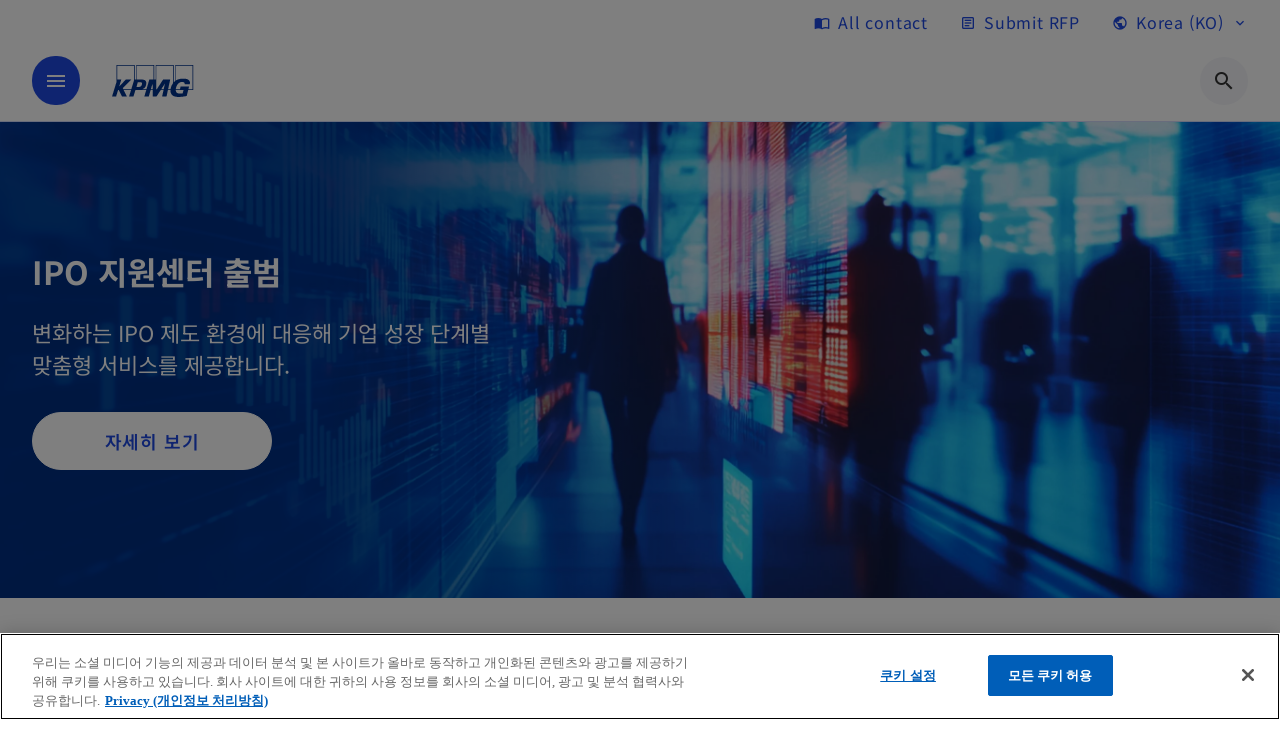

--- FILE ---
content_type: text/html;charset=utf-8
request_url: https://kpmg.com/kr/ko.html
body_size: 21113
content:
<!DOCTYPE HTML>
<html lang="ko" dir="ltr">
<head>
	<meta http-equiv="content-type" content="text/html" charset="UTF-8"/>
	<meta http-equiv="content-encoding" content="text/html"/>
	<meta charset="utf-8" class="chrome"/>
	<meta http-equiv="X-UA-Compatible" content="IE=edge,chrome=1"/>
	<meta http-equiv="content-language" content="ko"/>

	<script defer="defer" type="text/javascript" src="https://rum.hlx.page/.rum/@adobe/helix-rum-js@%5E2/dist/rum-standalone.js" data-routing="program=92310,environment=1046541,tier=publish"></script>
<link rel="preconnect" href="https://assets.kpmg.com" crossorigin=""/>

	<link rel="preload" as="font" type="font/woff2" href="/etc.clientlibs/kpmg/clientlibs/clientlib-site/resources/fonts/OpenSans/OpenSans-Regular.ttf" crossorigin/>
	<link rel="preload" as="font" type="font/woff2" href="/etc.clientlibs/kpmg/clientlibs/clientlib-site/resources/fonts/OpenSans/OpenSans-Regular.woff2" crossorigin/>
	<link rel="preload" as="font" type="font/woff2" href="/etc.clientlibs/kpmg/clientlibs/clientlib-site/resources/fonts/OpenSans/OpenSans-Medium.ttf" crossorigin/>
	<link rel="preload" as="font" type="font/woff2" href="/etc.clientlibs/kpmg/clientlibs/clientlib-site/resources/fonts/OpenSans/OpenSans-Medium.woff2" crossorigin/>
	<link rel="preload" as="font" type="font/woff2" href="/etc.clientlibs/kpmg/clientlibs/clientlib-site/resources/fonts/OpenSans/OpenSans-Medium.ttf" crossorigin/>
	<link rel="preload" as="font" type="font/woff2" href="/etc.clientlibs/kpmg/clientlibs/clientlib-site/resources/fonts/Material_Icons/MaterialIcons-Regular.woff2" crossorigin/>
	<link rel="preload" as="font" type="font/woff2" href="/etc.clientlibs/kpmg/clientlibs/clientlib-site/resources/fonts/Material_Icons/MaterialIcons-Regular.ttf" crossorigin/>
	<link rel="preload" as="font" type="font/woff2" href="/etc.clientlibs/kpmg/clientlibs/clientlib-site/resources/fonts/OpenSans_Condensed/OpenSans_Condensed-Regular.woff2" crossorigin/>
	<link rel="preload" as="font" type="font/woff2" href="/etc.clientlibs/kpmg/clientlibs/clientlib-site/resources/fonts/OpenSans_Condensed/OpenSans_Condensed-Regular.ttf" crossorigin/>

	<link rel="icon" type="image/png" sizes="32x32" href="/etc.clientlibs/kpmg/clientlibs/clientlib-site/resources/images/favicons/favicon-32x32.png"/>
	<link rel="icon" type="image/png" sizes="16x16" href="/etc.clientlibs/kpmg/clientlibs/clientlib-site/resources/images/favicons/favicon-16x16.png"/>

	<link rel="icon" type="image/x-icon" href="/etc.clientlibs/kpmg/clientlibs/clientlib-site/resources/images/favicons/favicon.ico"/>

	<link rel="icon" type="image/svg+xml" sizes="96x96" href="/etc.clientlibs/kpmg/clientlibs/clientlib-site/resources/images/favicons/favicon-96x96.svg"/>
	<link rel="icon" type="image/svg+xml" sizes="32x32" href="/etc.clientlibs/kpmg/clientlibs/clientlib-site/resources/images/favicons/favicon-32x32.svg"/>
	<link rel="icon" type="image/svg+xml" sizes="16x16" href="/etc.clientlibs/kpmg/clientlibs/clientlib-site/resources/images/favicons/favicon-16x16.svg"/>

     
	<link rel="apple-touch-icon" sizes="180x180" href="/etc.clientlibs/kpmg/clientlibs/clientlib-site/resources/images/favicons/apple-touch-icon-180x180.png"/>
	<link rel="apple-touch-icon" sizes="167x167" href="/etc.clientlibs/kpmg/clientlibs/clientlib-site/resources/images/favicons/apple-touch-icon-167x167.png"/>
	<link rel="apple-touch-icon" sizes="152x152" href="/etc.clientlibs/kpmg/clientlibs/clientlib-site/resources/images/favicons/apple-touch-icon-152x152.png"/>
	<link rel="apple-touch-icon" sizes="120x120" href="/etc.clientlibs/kpmg/clientlibs/clientlib-site/resources/images/favicons/apple-touch-icon-120x120.png"/>
	<link rel="apple-touch-icon" sizes="76x76" href="/etc.clientlibs/kpmg/clientlibs/clientlib-site/resources/images/favicons/apple-touch-icon-76x76.png"/>
	<link rel="apple-touch-icon" sizes="60x60" href="/etc.clientlibs/kpmg/clientlibs/clientlib-site/resources/images/favicons/apple-touch-icon-60x60.png"/>
	<link rel="apple-touch-icon" href="/etc.clientlibs/kpmg/clientlibs/clientlib-site/resources/images/favicons/apple-touch-icon.png"/>


	<link rel="icon" type="image/svg+xml" sizes="512x512" href="/etc.clientlibs/kpmg/clientlibs/clientlib-site/resources/images/favicons/android-chrome-512x512.svg"/>
	<link rel="icon" type="image/svg+xml" sizes="192x192" href="/etc.clientlibs/kpmg/clientlibs/clientlib-site/resources/images/favicons/android-chrome-192x192.svg"/>
	<link rel="icon" type="image/svg+xml" sizes="144x144" href="/etc.clientlibs/kpmg/clientlibs/clientlib-site/resources/images/favicons/android-chrome-144x144.svg"/>
	<link rel="icon" type="image/svg+xml" sizes="96x96" href="/etc.clientlibs/kpmg/clientlibs/clientlib-site/resources/images/favicons/android-chrome-96x96.svg"/>
	<link rel="icon" type="image/svg+xml" sizes="72x72" href="/etc.clientlibs/kpmg/clientlibs/clientlib-site/resources/images/favicons/android-chrome-72x72.svg"/>
	<link rel="icon" type="image/svg+xml" sizes="48x48" href="/etc.clientlibs/kpmg/clientlibs/clientlib-site/resources/images/favicons/android-chrome-48x48.svg"/>
	<link rel="icon" type="image/svg+xml" sizes="36x36" href="/etc.clientlibs/kpmg/clientlibs/clientlib-site/resources/images/favicons/android-chrome-36x36.svg"/>

	<meta property="og:type"/>
	<meta property="og:url" content="https://kpmg.com/kr/ko.html"/>
	<meta property="og:title"/>
	<meta property="og:description"/>
	<meta property="og:site_name" content="KPMG"/>
	<meta property="og:image"/>
	<meta property="og:locale"/>
	
	
	<meta property="twitter:url" content="https://kpmg.com/kr/ko.html"/>
	<meta property="twitter:title"/>
	<meta property="twitter:description"/>
	<meta property="twitter:creator" content="@KPMG"/>
	<meta property="twitter:card" content="summary_large_image"/>
	<meta property="twitter:image"/>
		<script type="text/javascript">
			window.kpmgPath = window.location.pathname.toLowerCase();
            var preferredSite = '';
            function getCookie(cname) {
                var name = cname + "=";
                var cArray = document.cookie.split(';');
                for(var i = 0; i < cArray.length; i++) {
                    var c = cArray[i];
                    while (c.charAt(0) == ' ') {
                        c = c.substring(1);
                    }
                    if (c.indexOf(name) == 0) {
                        preferredSite = c.substring(name.length, c.length);
                        preferredSite = preferredSite.indexOf(".html") > -1 ? preferredSite : "";
                        return true;
                    }
                }
            }
            if(window.kpmgPath === "/xx/en.html" && document.referrer === "" ) {
                getCookie("g_redirect");
                if( preferredSite.length > 0 && preferredSite !== "/xx/en.html") {
                    var geoUserSite = encodeURI(preferredSite)
                    console.log("datageo:",geoUserSite);
                    window.location = geoUserSite;
                }
            }</script>
	
    
    <script type="application/ld+json">
		{
  "@context" : "https://schema.org/",
  "@graph" : [ {
    "@type" : "Corporation",
    "@id" : "https://kpmg.com/kr#corporation",
    "url" : "https://kpmg.com/kr/ko#home",
    "logo" : {
      "@type" : "ImageObject",
      "url" : "https://assets.kpmg.com/is/image/kpmg/kpmg-logo-1",
      "width" : "77",
      "height" : "30"
    },
    "address" : { }
  }, {
    "@type" : "WebSite",
    "@id" : "https://kpmg.com/kr#website",
    "url" : "https://kpmg.com/kr/ko#home"
  }, {
    "@context" : "https://schema.org",
    "@type" : "WebPage",
    "name" : "KPMG Korea",
    "url" : "https://kpmg.com/kr/ko.html",
    "description" : "Home Page",
    "publisher" : {
      "@type" : "Corporation",
      "name" : "KPMG",
      "logo" : {
        "@type" : "ImageObject",
        "url" : "https://assets.kpmg.com/is/image/kpmg/kpmg-logo-1"
      }
    },
    "mainEntityOfPage" : {
      "@type" : "WebSite",
      "name" : "KPMG",
      "url" : "https://kpmg.com/kr/ko#home"
    },
    "potentialAction" : {
      "@type" : "SearchAction",
      "target" : "https://www.kpmg.com/search?q={search_term_string}",
      "query-input" : "required name=search_term_string"
    }
  }, {
    "@type" : "Corporation",
    "@id" : "https://kpmg.com/kr#organization",
    "logo" : {
      "@type" : "ImageObject",
      "url" : "https://assets.kpmg.com/is/image/kpmg/kpmg-logo-1",
      "width" : "77",
      "height" : "30"
    },
    "parentOrganization" : {
      "@id" : "https://kpmg.com/kr#corporation"
    }
  } ]
}
	</script>
	
	
    <meta charset="UTF-8"/>
    <title>KPMG Korea</title>
    
    <meta name="description" content="Home Page"/>
    <meta name="template" content="page-home"/>
    <meta name="viewport" content="width=device-width, initial-scale=1"/>
    

    
    
<link rel="canonical" href="https://kpmg.com/kr/ko.html"/>

    




    
    

    

	
  



		
       <script type="text/javascript" src="//assets.adobedtm.com/9ff0694f1438/dd433ce7efb6/launch-5b72ccf8a16a.min.js" async></script>

    
    <script src="/etc.clientlibs/kpmg/clientlibs/clientlib-dependencies.lc-d41d8cd98f00b204e9800998ecf8427e-lc.min.js"></script>


    
    
        
            
                
    <link rel="stylesheet" href="/etc.clientlibs/kpmg/clientlibs/clientlib-base.lc-bee0a8382ad36e345dda31b92379d226-lc.min.css" type="text/css">


            
        
            
        
            
        
    
    
    
    
    <link rel="stylesheet" href="/etc.clientlibs/kpmg/clientlibs/clientlib-dependencies.lc-d41d8cd98f00b204e9800998ecf8427e-lc.min.css" type="text/css">
<link rel="stylesheet" href="/etc.clientlibs/kpmg/clientlibs/clientlib-mainkorea.lc-53bb9b03c4d3fdf22a3f52c65ff04fc3-lc.min.css" type="text/css">


    
    
    <script async src="/etc.clientlibs/core/wcm/components/commons/datalayer/v1/clientlibs/core.wcm.components.commons.datalayer.v1.lc-70264651675213ed7f7cc5a02a00f621-lc.min.js"></script>



    
    

	
	  		
		<!-- One Trust Enabled Start (One Trust Script)-->
		
			<!-- OneTrust Cookies Consent Notice start for kpmg.com/kr -->

<script src="https://collection.kpmg.com/scripttemplates/otSDKStub.js" data-document-language="true" type="text/javascript" charset="UTF-8" data-domain-script="01983379-e750-729a-a07c-b486d030caac"></script>
<script type="text/javascript">
function OptanonWrapper() { }
</script>
<!-- OneTrust Cookies Consent Notice end for kpmg.com/kr -->
			<script type="text/javascript">
				var oneTrustEnabled = true;
				/* OneTrust Script - Start  * OptanonWrapper function will be called by OneTrust after the page load
				* This has to be placed after OneTrust script in the order
				*/
				function OptanonWrapper() {
					var evt = document.createEvent("CustomEvent"), cookiesSettingsButton = document.getElementById('ot-sdk-btn');
					evt.initCustomEvent('oneTrustEvent', false, false, {activeGroups: OptanonActiveGroups, groups: Optanon.GetDomainData()});
					document.dispatchEvent(evt);
					window.oneTrustObj = window.oneTrustObj || {};
					window.oneTrustObj.isScriptLoaded = true;
	
					//Show the Cookie-Settings button at the bottom only after User provides the consent
					if(Optanon  && typeof Optanon.IsAlertBoxClosed === 'function'  && Optanon.IsAlertBoxClosed()  && cookiesSettingsButton !== null) {
						cookiesSettingsButton.style.display = "block";
					}
				}
			</script>
		

		<!-- One Trust Enabled End (One Trust Script)-->
		<!-- One Trust Disabled Start (One Trust Script)-->
		
		<!-- One Trust Disabled End (One Trust Script)-->
		
	    <!-- Common Header Scripts -->
		
				<style>
h2:lang(ko), p:lang(ko), div:lang(ko), h1:lang(ko), h3:lang(ko), h4:lang(ko), h5:lang(ko), h6:lang(ko) {
      word-break: keep-all;
 }
</style>
		
		<!-- Page Header Scripts -->
		
	
</head>
<body class="page basicpage" id="page-fbccf82b99" data-cmp-link-accessibility-enabled data-cmp-link-accessibility-text="opens in a new tab" data-cmp-data-layer-enabled data-country-name="Korea">

	  
    

	  
    


	<script>
		window.adobeDataLayer = window.adobeDataLayer || [];
		const [page,{id:pageId}] = JSON.parse("[{\x22page\u002Dfbccf82b99\x22:{\x22xdm:language\x22:\x22ko\x22,\x22country\x22:\x22kr\x22,\x22dc:description\x22:\x22Home Page\x22,\x22repo:path\x22:\x22\/content\/kpmgpublic\/kr\/ko.html\x22,\x22dc:title\x22:\x22KPMG Korea\x22,\x22xdm:tags\x22:[],\x22expiryDate\x22:\x22\x22,\x22repo:modifyDate\x22:\x222025\u002D12\u002D23T07:22:50Z\x22,\x22xdm:template\x22:\x22\/conf\/kpmg\/settings\/wcm\/templates\/page\u002Dhome\x22,\x22pageName\x22:\x22kr:ko\x22,\x22issueDate\x22:\x22\x22,\x22effectiveDate\x22:\x22\x22,\x22primaryCategory\x22:\x22\x22,\x22subCategory1\x22:\x22\x22,\x22subCategory2\x22:\x22\x22,\x22subCategory3\x22:\x22\x22,\x22@type\x22:\x22core\/wcm\/components\/page\/v3\/page\x22}},{\"id\":\"page\u002Dfbccf82b99\"}]");
		if(localStorage.getItem("userlogout")){
			localStorage.removeItem("userlogout");
			page[pageId]["dc:title"] = "logout successful"
		 	page[pageId]["loginStatus"] = "logged-out"
		}
		adobeDataLayer.push({
			page,
			event:'cmp:show',
			eventInfo: {
				path: 'page.page\u002Dfbccf82b99'
			}
		});
	</script>


	




	
<div class="root container responsivegrid">

    
    <div id="container-f819806507" class="cmp-container">
        


<div class="aem-Grid aem-Grid--12 aem-Grid--default--12 ">
    
    <header class="experiencefragment aem-GridColumn aem-GridColumn--default--12">
<div id="experiencefragment-0ee23b13ef" class="cmp-experiencefragment cmp-experiencefragment--header">


    
    <div id="container-9f1e8aac10" class="cmp-container">
        


<div class="aem-Grid aem-Grid--12 aem-Grid--default--12 ">
    
    <div class="header-v2 header aem-GridColumn aem-GridColumn--default--12">
  <div class="cmp-header cmp-header-v2" data-cmp-header>
    <a class="skipnav" href="#kpmg-accessibility-main">
  
  
    Skip to main content
  
</a>

    
    
    
    
    
  
  
  
  

  <div class="cmp-menu-item-bar" role="header" id="kpmg-accessibility-header" data-cmp-menu-item-bar-mobile="false">
    <div class="cmp-menu-item-bar--container">
      <div class="cmp-menu-item-bar--inner rfp">
        
          <div class="cmp-menu-item">
  <a id="menu-item-61aeb1da08" class="cmp-menu-item__inner" data-cmp-clickable data-cmp-data-layer="{&#34;menu-item-61aeb1da08&#34;:{&#34;@type&#34;:&#34;kpmg/components/navigation/header/menu-item&#34;,&#34;repo:modifyDate&#34;:&#34;2025-08-12T08:57:33Z&#34;,&#34;dc:title&#34;:&#34;All contact&#34;,&#34;xdm:linkURL&#34;:&#34;/kr/ko/miscellaneous/all-contact.html&#34;}}" href="/kr/ko/miscellaneous/all-contact.html">
    
    <span class="cmp-menu-item__icon cmp-menu-item__icon--import_contacts" aria-hidden="true">import_contacts</span>

    <div class="cmp-menu-item__label">
      All contact
    </div>
  </a>
</div>

        
        
        
          <div class="cmp-menu-item">
  <a id="menu-item2-32e73d6c9b" class="cmp-menu-item__inner" data-cmp-clickable data-cmp-data-layer="{&#34;menu-item2-32e73d6c9b&#34;:{&#34;@type&#34;:&#34;kpmg/components/navigation/header/menu-item2&#34;,&#34;repo:modifyDate&#34;:&#34;2025-08-12T08:56:43Z&#34;,&#34;dc:title&#34;:&#34;Submit RFP&#34;,&#34;xdm:linkURL&#34;:&#34;/kr/ko/miscellaneous/request-for-proposal.html&#34;}}" href="/kr/ko/miscellaneous/request-for-proposal.html">
    
    <span class="cmp-menu-item__icon cmp-menu-item__icon--article" aria-hidden="true">article</span>

    <div class="cmp-menu-item__label">
      Submit RFP
    </div>
  </a>
</div>

        
        
          <div class="cmp-lang-selector">
  <button type="button" id="lang-selector-0c104f62b8" class="cmp-lang-selector__toggle-btn cmp-menu-item__inner" data-cmp-clickable data-cmp-data-layer="{&#34;lang-selector-334359b90e&#34;:{&#34;parentId&#34;:&#34;lang-selector&#34;,&#34;@type&#34;:&#34;kpmg/components/navigation/header/lang-selector&#34;,&#34;dc:title&#34;:&#34;Korea (KO)&#34;,&#34;xdm:linkURL&#34;:&#34;#&#34;}}" aria-haspopup="dialog">
    
    <span class="cmp-lang-selector__icon cmp-lang-selector__icon--public" aria-hidden="true">public</span>

    <div class="cmp-lang-selector__label">
      Korea (KO)
    </div>
    <span class="material-icons-outlined cmp-lang-selector__chevron-icon" aria-hidden="true">
      expand_more
    </span>
  </button>
</div>

        
      </div>
    </div>
  </div>

    
  <div data-cmp-langselector="side-navbar" class="language-selector__side-navbar">
    <div class="language-selector__mobile-close">
      <button data-cmp-langselector="close-btn" data-cmp-clickable="true" class="language-selector__mobile-close--btn">
        <span class="material-icons-outlined">close</span>
      </button>
    </div>
    <div class="language-selector__container">
      <ul class="country-list country-list--short" data-cmp-langselector="language-selector"></ul>
      <div class="cmp-form-text">
        <label for="filter-search-input">Search</label>
        <input class="cmp-form-text__text" data-cmp-hook-form-text="input" type="text" id="filter-search-input" placeholder="Enter Keywords ..." name="filter-search-input" aria-describedby="enter keywords" data-cmp-langselector="filter-search-input"/>
        <button class="material-icons-outlined input-cancel" data-cmp-langselector="filter-cancel">
          cancel
        </button>
      </div>
      <div class="filter-message" aria-live="polite" aria-atomic="true" data-cmp-langselector="filter-message" data-message="Data not found"></div>
      <div class="contry-list-container">
        <div class="sr-only country-list--count" aria-live="polite" aria-atomic="true" data-message="Results found"></div>
        <ul class="country-list country-list--all" data-cmp-langselector="list-of-all-countries"></ul>
      </div>
    </div>
  </div>



    
      
      <div id="kpmg-accessibility-nav" role="navigation" class="cmp-header__main-nav-bar" data-cmp-header-main-nav-bar>
        <div class="cmp-header__main-nav-bar--container">
          <div class="cmp-header__main-nav-bar--inner">
            <div class="cmp-header__main-nav-bar--column">
              
              <div class="cmp-mobile-toggle">
  <button data-cmp-mobile-toggle type="button" class="cmp-mobile-toggle__inner" aria-label="main menu" aria-expanded="false" aria-controls="mobile-menu">
    <span class="cmp-mobile-toggle__icon" aria-hidden="true">menu</span>
  </button>
</div>

              
              
                <div class="cmp-logo" id="logo-e8b6761da2" data-cmp-is="image" data-cmp-src="/content/experience-fragments/kpmgpublic/kr/ko/site/header/master/_jcr_content/root/header_v2_copy/logo.coreimg{.width}.svg/1754641605270/logo.svg" data-asset-id="67c2c04a-a869-425f-90bd-235445012652" data-cmp-filereference="/content/dam/kpmgsites/logo.svg" data-cmp-data-layer="{&#34;logo-e8b6761da2&#34;:{&#34;@type&#34;:&#34;kpmg/components/navigation/header/logo&#34;,&#34;repo:modifyDate&#34;:&#34;2025-08-08T08:26:45Z&#34;,&#34;dc:title&#34;:&#34;kpmgblue&#34;,&#34;xdm:linkURL&#34;:&#34;/kr/ko.html&#34;,&#34;image&#34;:{&#34;repo:id&#34;:&#34;67c2c04a-a869-425f-90bd-235445012652&#34;,&#34;repo:modifyDate&#34;:&#34;2023-11-07T15:54:47Z&#34;,&#34;@type&#34;:&#34;image/svg+xml&#34;,&#34;repo:path&#34;:&#34;/content/dam/kpmgsites/logo.svg&#34;}}}" data-cmp-hook-image="imageV3" itemscope itemtype="http://schema.org/ImageObject">
     <div class="cmp-logo__inner">
          <a class="cmp-logo__link" data-cmp-clickable href="/kr/ko.html">
               <img src="/content/experience-fragments/kpmgpublic/kr/ko/site/header/master/_jcr_content/root/header_v2_copy/logo.coreimg.svg/1754641605270/logo.svg" loading="lazy" class="cmp-logo__image" itemprop="contentUrl" width="100" height="100" alt="whitebackground kpmg logo" title="kpmgblue"/>
          </a>
     </div>
    
    <meta itemprop="caption" content="kpmgblue"/>
    <script type="application/ld+json">
          {
  "@context" : "https://schema.org",
  "@type" : "ImageObject",
  "creator" : {
    "@type" : "Corporation",
    "name" : "KPMG International Limited"
  },
  "copyrightNotice" : "KPMG International Limited",
  "potentialAction" : {
    "@type" : "ViewAction",
    "target" : {
      "@type" : "EntryPoint"
    }
  }
}
     </script>
</div>

    

              
            </div>

            <div class="cmp-header__main-nav-bar--column" data-cmp-header-main-nav>
              
                
  
  <nav class="cmp-main-nav" data-cmp-main-nav>
    
    <div class="cmp-main-nav__mobile-header" data-cmp-main-nav-mobile-header>
      <div class="cmp-main-nav__mobile-header-container">
        
        <button class="cmp-main-nav__mobile-header-close" data-cmp-main-nav-mobile-header-close aria-label="Close">
          <span class="material-icons-outlined">close</span>
        </button>

        
        
          <div class="cmp-logo" id="logo-e8b6761da2" data-cmp-is="image" data-cmp-src="/content/experience-fragments/kpmgpublic/kr/ko/site/header/master/_jcr_content/root/header_v2_copy/logo.coreimg{.width}.svg/1754641605270/logo.svg" data-asset-id="67c2c04a-a869-425f-90bd-235445012652" data-cmp-filereference="/content/dam/kpmgsites/logo.svg" data-cmp-data-layer="{&#34;logo-e8b6761da2&#34;:{&#34;@type&#34;:&#34;kpmg/components/navigation/header/logo&#34;,&#34;repo:modifyDate&#34;:&#34;2025-08-08T08:26:45Z&#34;,&#34;dc:title&#34;:&#34;kpmgblue&#34;,&#34;xdm:linkURL&#34;:&#34;/kr/ko.html&#34;,&#34;image&#34;:{&#34;repo:id&#34;:&#34;67c2c04a-a869-425f-90bd-235445012652&#34;,&#34;repo:modifyDate&#34;:&#34;2023-11-07T15:54:47Z&#34;,&#34;@type&#34;:&#34;image/svg+xml&#34;,&#34;repo:path&#34;:&#34;/content/dam/kpmgsites/logo.svg&#34;}}}" data-cmp-hook-image="imageV3" itemscope itemtype="http://schema.org/ImageObject">
     <div class="cmp-logo__inner">
          <a class="cmp-logo__link" data-cmp-clickable href="/kr/ko.html">
               <img src="/content/experience-fragments/kpmgpublic/kr/ko/site/header/master/_jcr_content/root/header_v2_copy/logo.coreimg.svg/1754641605270/logo.svg" loading="lazy" class="cmp-logo__image" itemprop="contentUrl" width="100" height="100" alt="whitebackground kpmg logo" title="kpmgblue"/>
          </a>
     </div>
    
    <meta itemprop="caption" content="kpmgblue"/>
    <script type="application/ld+json">
          {
  "@context" : "https://schema.org",
  "@type" : "ImageObject",
  "creator" : {
    "@type" : "Corporation",
    "name" : "KPMG International Limited"
  },
  "copyrightNotice" : "KPMG International Limited",
  "potentialAction" : {
    "@type" : "ViewAction",
    "target" : {
      "@type" : "EntryPoint"
    }
  }
}
     </script>
</div>

    

        
      </div>
    </div>

    
    <ul class="cmp-main-nav__main-menu" data-cmp-main-nav-main-menu>
      
        <li class="cmp-main-nav__main-menu--list-item" data-cmp-main-nav-list-item>
          
          
  
  

  
  
    
    
  <div class="cmp-menu-link cmp-menu-link--level-one  ">
    
    

    
    

    
    <button class="cmp-menu-link__inner " type="button" data-cmp-data-layer="{&#34;main-nav-link-a453811400&#34;:{&#34;parentId&#34;:&#34;main-nav-f17bedbe19&#34;,&#34;@type&#34;:&#34;kpmg/components/navigation/header/main-nav&#34;,&#34;dc:title&#34;:&#34;Insights&#34;}}" data-cmp-clickable data-cmp-menu-link="levelOne" aria-expanded="false" aria-haspopup="true">
      <div class="cmp-menu-link__inner--label">
        
        
        
          
            Insights
          
          
          
          
        
        
        
        
      </div>
      <span aria-hidden="true" class="cmp-menu-link__inner--icon"></span>
    </button>
  </div>

    <nav class="cmp-sub-menu " data-cmp-sub-menu>
      <div class="cmp-sub-menu__container">
        
        <button class="cmp-sub-menu__back-button" data-cmp-sub-menu-back>
          <span aria-hidden="true" class="cmp-sub-menu__back-button-icon"></span>
          <div class="cmp-sub-menu__back-button-label">
            Main menu
          </div>
        </button>
        
          
  
  
  <section class="cmp-sub-menu__section cmp-sub-menu__section--level-two  ">
    <div class="cmp-sub-menu__section-heading">
      <span class="cmp-sub-menu__section-heading--text">
        
          All Insights
        
        
      </span>

      <a class="cmp-sub-menu__section-heading--link" data-cmp-data-layer="{&#34;main-nav-link-45e7a44104&#34;:{&#34;parentId&#34;:&#34;main-nav-f17bedbe19&#34;,&#34;@type&#34;:&#34;kpmg/components/navigation/header/main-nav&#34;,&#34;dc:title&#34;:&#34;Insights_전체 보기&#34;,&#34;xdm:linkURL&#34;:&#34;/kr/ko/insights.html&#34;}}" data-cmp-clickable href="/kr/ko/insights.html">전체 보기<span class="material-icons-outlined"></span></a>
    </div>

    <nav class="cmp-sub-menu__section-nav cmp-sub-menu__section-nav--level-two">
      <ul>
        <li class="cmp-sub-menu__level-two--all-link">
          
  <div class="cmp-menu-link cmp-menu-link--level-two ">
    
    

    
    

    
    <a class="cmp-menu-link__inner " data-cmp-data-layer="{&#34;main-nav-link-a453811400&#34;:{&#34;parentId&#34;:&#34;main-nav-f17bedbe19&#34;,&#34;@type&#34;:&#34;kpmg/components/navigation/header/main-nav&#34;,&#34;dc:title&#34;:&#34;Insights&#34;}}" data-cmp-clickable href="/kr/ko/insights.html">
      <div class="cmp-menu-link__inner--label">
        
        
        
          
          
          
          
            All Insights 
            
          
        
        
        
        
      </div>
      
    </a>
  </div>

        </li>
        
          
          <li>
            
  <div class="cmp-menu-link cmp-menu-link--level-two ">
    
    

    
    

    
    <a class="cmp-menu-link__inner " data-cmp-data-layer="{&#34;main-nav-link-98af421990&#34;:{&#34;parentId&#34;:&#34;main-nav-f17bedbe19&#34;,&#34;@type&#34;:&#34;kpmg/components/navigation/header/main-nav&#34;,&#34;dc:title&#34;:&#34;Insights>경제연구원(ERI) Insights&#34;,&#34;xdm:linkURL&#34;:&#34;/kr/ko/insights/eri.html&#34;}}" data-cmp-clickable href="/kr/ko/insights/eri.html">
      <div class="cmp-menu-link__inner--label">
        
        
        
          
          
          
          
            경제연구원(ERI) Insights 
            
          
        
        
        
        
      </div>
      
    </a>
  </div>

            
          </li>
        
          
          <li>
            
  <div class="cmp-menu-link cmp-menu-link--level-two ">
    
    

    
    

    
    <a class="cmp-menu-link__inner " data-cmp-data-layer="{&#34;main-nav-link-90b3a93088&#34;:{&#34;parentId&#34;:&#34;main-nav-f17bedbe19&#34;,&#34;@type&#34;:&#34;kpmg/components/navigation/header/main-nav&#34;,&#34;dc:title&#34;:&#34;Insights>감사위원회 지원센터(ACI) Insights&#34;,&#34;xdm:linkURL&#34;:&#34;/kr/ko/insights/aci.html&#34;}}" data-cmp-clickable href="/kr/ko/insights/aci.html">
      <div class="cmp-menu-link__inner--label">
        
        
        
          
          
          
          
            감사위원회 지원센터(ACI) Insights 
            
          
        
        
        
        
      </div>
      
    </a>
  </div>

            
          </li>
        
          
          <li>
            
  <div class="cmp-menu-link cmp-menu-link--level-two ">
    
    

    
    

    
    <a class="cmp-menu-link__inner " data-cmp-data-layer="{&#34;main-nav-link-2d8aeef11c&#34;:{&#34;parentId&#34;:&#34;main-nav-f17bedbe19&#34;,&#34;@type&#34;:&#34;kpmg/components/navigation/header/main-nav&#34;,&#34;dc:title&#34;:&#34;Insights>Tax Knowledge Center(TKC) Insights&#34;,&#34;xdm:linkURL&#34;:&#34;/kr/ko/insights/tkc.html&#34;}}" data-cmp-clickable href="/kr/ko/insights/tkc.html">
      <div class="cmp-menu-link__inner--label">
        
        
        
          
          
          
          
            Tax Knowledge Center(TKC) Insights 
            
          
        
        
        
        
      </div>
      
    </a>
  </div>

            
          </li>
        
      </ul>
    </nav>
  </section>

        
        
      </div>

      <button class="cmp-sub-menu__close" aria-label="Close Menu">
        <span class="material-icons-outlined" aria-hidden="true">
          expand_less
        </span>
      </button>
    </nav>
  

        </li>
      
        <li class="cmp-main-nav__main-menu--list-item" data-cmp-main-nav-list-item>
          
          
  
  

  
  
    
    
  <div class="cmp-menu-link cmp-menu-link--level-one  ">
    
    

    
    

    
    <button class="cmp-menu-link__inner " type="button" data-cmp-data-layer="{&#34;main-nav-link-57f2025941&#34;:{&#34;parentId&#34;:&#34;main-nav-f17bedbe19&#34;,&#34;@type&#34;:&#34;kpmg/components/navigation/header/main-nav&#34;,&#34;dc:title&#34;:&#34;Services&#34;}}" data-cmp-clickable data-cmp-menu-link="levelOne" aria-expanded="false" aria-haspopup="true">
      <div class="cmp-menu-link__inner--label">
        
        
        
          
          
          
            Services
          
          
        
        
        
        
      </div>
      <span aria-hidden="true" class="cmp-menu-link__inner--icon"></span>
    </button>
  </div>

    <nav class="cmp-sub-menu cmp-sub-menu__has-level-three" data-cmp-sub-menu>
      <div class="cmp-sub-menu__container">
        
        <button class="cmp-sub-menu__back-button" data-cmp-sub-menu-back>
          <span aria-hidden="true" class="cmp-sub-menu__back-button-icon"></span>
          <div class="cmp-sub-menu__back-button-label">
            Main menu
          </div>
        </button>
        
          
  
  
  <section class="cmp-sub-menu__section  cmp-sub-menu__section--level-three ">
    <div class="cmp-sub-menu__section-heading">
      <span class="cmp-sub-menu__section-heading--text">
        
          All Services
        
        
      </span>

      <a class="cmp-sub-menu__section-heading--link" data-cmp-data-layer="{&#34;main-nav-link-86dd0a35ba&#34;:{&#34;parentId&#34;:&#34;main-nav-f17bedbe19&#34;,&#34;@type&#34;:&#34;kpmg/components/navigation/header/main-nav&#34;,&#34;dc:title&#34;:&#34;Services_전체 보기&#34;,&#34;xdm:linkURL&#34;:&#34;/kr/ko/services.html&#34;}}" data-cmp-clickable href="/kr/ko/services.html">전체 보기<span class="material-icons-outlined"></span></a>
    </div>

    <nav class="cmp-sub-menu__section-nav cmp-sub-menu__section-nav--level-two">
      <ul>
        <li class="cmp-sub-menu__level-two--all-link">
          
  <div class="cmp-menu-link cmp-menu-link--level-two ">
    
    

    
    

    
    <a class="cmp-menu-link__inner " data-cmp-data-layer="{&#34;main-nav-link-57f2025941&#34;:{&#34;parentId&#34;:&#34;main-nav-f17bedbe19&#34;,&#34;@type&#34;:&#34;kpmg/components/navigation/header/main-nav&#34;,&#34;dc:title&#34;:&#34;Services&#34;}}" data-cmp-clickable href="/kr/ko/services.html">
      <div class="cmp-menu-link__inner--label">
        
        
        
          
          
          
          
            All Services 
            
          
        
        
        
        
      </div>
      
    </a>
  </div>

        </li>
        
          
          <li>
            
  <div class="cmp-menu-link cmp-menu-link--level-two ">
    
    

    
    

    
    <a class="cmp-menu-link__inner " data-cmp-data-layer="{&#34;main-nav-link-cbf0fcf88d&#34;:{&#34;parentId&#34;:&#34;main-nav-f17bedbe19&#34;,&#34;@type&#34;:&#34;kpmg/components/navigation/header/main-nav&#34;,&#34;dc:title&#34;:&#34;Services>Audit&#34;,&#34;xdm:linkURL&#34;:&#34;/kr/ko/services/audit.html&#34;}}" data-cmp-clickable href="/kr/ko/services/audit.html">
      <div class="cmp-menu-link__inner--label">
        
        
        
          
          
          
          
            Audit 
            
          
        
        
        
        
      </div>
      
    </a>
  </div>

            
          </li>
        
          
          <li>
            
  <div class="cmp-menu-link cmp-menu-link--level-two ">
    
    

    
    

    
    <a class="cmp-menu-link__inner " data-cmp-data-layer="{&#34;main-nav-link-7efb2b6742&#34;:{&#34;parentId&#34;:&#34;main-nav-f17bedbe19&#34;,&#34;@type&#34;:&#34;kpmg/components/navigation/header/main-nav&#34;,&#34;dc:title&#34;:&#34;Services>Tax&#34;,&#34;xdm:linkURL&#34;:&#34;/kr/ko/services/tax.html&#34;}}" data-cmp-clickable href="/kr/ko/services/tax.html">
      <div class="cmp-menu-link__inner--label">
        
        
        
          
          
          
          
            Tax 
            
          
        
        
        
        
      </div>
      
    </a>
  </div>

            
          </li>
        
          
          <li>
            
  <div class="cmp-menu-link cmp-menu-link--level-two ">
    
    

    
    

    
    <a class="cmp-menu-link__inner " data-cmp-data-layer="{&#34;main-nav-link-862ae7c7d2&#34;:{&#34;parentId&#34;:&#34;main-nav-f17bedbe19&#34;,&#34;@type&#34;:&#34;kpmg/components/navigation/header/main-nav&#34;,&#34;dc:title&#34;:&#34;Services>Deal Advisory&#34;,&#34;xdm:linkURL&#34;:&#34;/kr/ko/services/deal-advisory.html&#34;}}" data-cmp-clickable href="/kr/ko/services/deal-advisory.html">
      <div class="cmp-menu-link__inner--label">
        
        
        
          
          
          
          
            Deal Advisory 
            
          
        
        
        
        
      </div>
      
    </a>
  </div>

            
          </li>
        
          
          <li>
            
  <div class="cmp-menu-link cmp-menu-link--level-two ">
    
    

    
    

    
    <a class="cmp-menu-link__inner " data-cmp-data-layer="{&#34;main-nav-link-d40f08870c&#34;:{&#34;parentId&#34;:&#34;main-nav-f17bedbe19&#34;,&#34;@type&#34;:&#34;kpmg/components/navigation/header/main-nav&#34;,&#34;dc:title&#34;:&#34;Services>Consulting Services&#34;,&#34;xdm:linkURL&#34;:&#34;/kr/ko/services/consulting.html&#34;}}" data-cmp-clickable href="/kr/ko/services/consulting.html">
      <div class="cmp-menu-link__inner--label">
        
        
        
          
          
          
          
            Consulting Services 
            
          
        
        
        
        
      </div>
      
    </a>
  </div>

            
          </li>
        
          
          <li>
            
  <div class="cmp-menu-link cmp-menu-link--level-two ">
    
    

    
    

    
    <a class="cmp-menu-link__inner " data-cmp-data-layer="{&#34;main-nav-link-a17d700892&#34;:{&#34;parentId&#34;:&#34;main-nav-f17bedbe19&#34;,&#34;@type&#34;:&#34;kpmg/components/navigation/header/main-nav&#34;,&#34;dc:title&#34;:&#34;Services>ESG&#34;,&#34;xdm:linkURL&#34;:&#34;/kr/ko/services/esg.html&#34;}}" data-cmp-clickable href="/kr/ko/services/esg.html">
      <div class="cmp-menu-link__inner--label">
        
        
        
          
          
          
          
            ESG 
            
          
        
        
        
        
      </div>
      
    </a>
  </div>

            
          </li>
        
          
          <li>
            
  <div class="cmp-menu-link cmp-menu-link--level-two ">
    
    

    
    

    
    <button class="cmp-menu-link__inner cmp-menu-link__level-3" data-cmp-data-layer="{&#34;main-nav-link-06b6dd3611&#34;:{&#34;parentId&#34;:&#34;main-nav-f17bedbe19&#34;,&#34;@type&#34;:&#34;kpmg/components/navigation/header/main-nav&#34;,&#34;dc:title&#34;:&#34;Services>스페셜 지원센터&#34;,&#34;xdm:linkURL&#34;:&#34;/kr/ko/services/special-service-support-center.html&#34;}}" data-cmp-clickable aria-expanded="false" aria-haspopup="true">
      <div class="cmp-menu-link__inner--label">
        
        
        
          
          
          
          
            스페셜 지원센터 
            
          
        
        
        
        
      </div>
      <span aria-hidden="true" class="cmp-menu-link__inner--icon"></span>
    </button>
  </div>

            
              <nav class="cmp-sub-menu__section-nav cmp-sub-menu__section-nav--level-three">
                

                <button class="cmp-sub-menu__back-button" data-cmp-sub-menu-back>
                  <span aria-hidden="true" class="cmp-sub-menu__back-button-icon"></span>
                  <div class="cmp-sub-menu__back-button-label">
                    Main menu
                  </div>
                </button>
                <div class="cmp-sub-menu__level-three--back-button-container">
                  
                  <button class="cmp-sub-menu__level-three--back-button" data-cmp-sub-menu-level3-back>
                    <span aria-hidden="true" class="cmp-sub-menu__level-three--back-button-icon"></span>
                    <div class="cmp-sub-menu__level-three--back-button-label">
                      
                        All Services
                      
                      
                    </div>
                  </button>
                </div>
                <ul>
                  <li class="cmp-sub-menu__level-three--all-link">
                    
  <div class="cmp-menu-link  cmp-menu-link--level-three">
    
    

    
    

    
    <a class="cmp-menu-link__inner " data-cmp-data-layer="{&#34;main-nav-link-06b6dd3611&#34;:{&#34;parentId&#34;:&#34;main-nav-f17bedbe19&#34;,&#34;@type&#34;:&#34;kpmg/components/navigation/header/main-nav&#34;,&#34;dc:title&#34;:&#34;Services>스페셜 지원센터&#34;,&#34;xdm:linkURL&#34;:&#34;/kr/ko/services/special-service-support-center.html&#34;}}" data-cmp-clickable href="/kr/ko/services/special-service-support-center.html">
      <div class="cmp-menu-link__inner--label">
        
        
        
          
          
          
          
            스페셜 지원센터 
            
          
        
        
        
        전체 보기
      </div>
      
    </a>
  </div>

                  </li>
                  
                    <li>
                      
  <div class="cmp-menu-link  cmp-menu-link--level-three">
    
    

    
    

    
    <a class="cmp-menu-link__inner " data-cmp-data-layer="{&#34;main-nav-link-6b766987f0&#34;:{&#34;parentId&#34;:&#34;main-nav-f17bedbe19&#34;,&#34;@type&#34;:&#34;kpmg/components/navigation/header/main-nav&#34;,&#34;dc:title&#34;:&#34;Services>스페셜 지원센터>디지털자산 사업지원센터&#34;,&#34;xdm:linkURL&#34;:&#34;/kr/ko/services/special-service-support-center/digital-asset-business-support.html&#34;}}" data-cmp-clickable href="/kr/ko/services/special-service-support-center/digital-asset-business-support.html">
      <div class="cmp-menu-link__inner--label">
        
        
        
          
          
          
          
            디지털자산 사업지원센터 
            
          
        
        
        
        
      </div>
      
    </a>
  </div>

                    </li>
                  
                    <li>
                      
  <div class="cmp-menu-link  cmp-menu-link--level-three">
    
    

    
    

    
    <a class="cmp-menu-link__inner " data-cmp-data-layer="{&#34;main-nav-link-c591c548c2&#34;:{&#34;parentId&#34;:&#34;main-nav-f17bedbe19&#34;,&#34;@type&#34;:&#34;kpmg/components/navigation/header/main-nav&#34;,&#34;dc:title&#34;:&#34;Services>스페셜 지원센터>밸류업 지원센터&#34;,&#34;xdm:linkURL&#34;:&#34;/kr/ko/services/special-service-support-center/value-up-support.html&#34;}}" data-cmp-clickable href="/kr/ko/services/special-service-support-center/value-up-support.html">
      <div class="cmp-menu-link__inner--label">
        
        
        
          
          
          
          
            밸류업 지원센터 
            
          
        
        
        
        
      </div>
      
    </a>
  </div>

                    </li>
                  
                    <li>
                      
  <div class="cmp-menu-link  cmp-menu-link--level-three">
    
    

    
    

    
    <a class="cmp-menu-link__inner " data-cmp-data-layer="{&#34;main-nav-link-e87896a56c&#34;:{&#34;parentId&#34;:&#34;main-nav-f17bedbe19&#34;,&#34;@type&#34;:&#34;kpmg/components/navigation/header/main-nav&#34;,&#34;dc:title&#34;:&#34;Services>스페셜 지원센터>사업재편 지원센터&#34;,&#34;xdm:linkURL&#34;:&#34;/kr/ko/services/special-service-support-center/business-restructuring.html&#34;}}" data-cmp-clickable href="/kr/ko/services/special-service-support-center/business-restructuring.html">
      <div class="cmp-menu-link__inner--label">
        
        
        
          
          
          
          
            사업재편 지원센터 
            
          
        
        
        
        
      </div>
      
    </a>
  </div>

                    </li>
                  
                    <li>
                      
  <div class="cmp-menu-link  cmp-menu-link--level-three">
    
    

    
    

    
    <a class="cmp-menu-link__inner " data-cmp-data-layer="{&#34;main-nav-link-6c051b8075&#34;:{&#34;parentId&#34;:&#34;main-nav-f17bedbe19&#34;,&#34;@type&#34;:&#34;kpmg/components/navigation/header/main-nav&#34;,&#34;dc:title&#34;:&#34;Services>스페셜 지원센터>상장유지 자문센터&#34;,&#34;xdm:linkURL&#34;:&#34;/kr/ko/services/special-service-support-center/listing-maintenance-advisory-center.html&#34;}}" data-cmp-clickable href="/kr/ko/services/special-service-support-center/listing-maintenance-advisory-center.html">
      <div class="cmp-menu-link__inner--label">
        
        
        
          
          
          
          
            상장유지 자문센터 
            
          
        
        
        
        
      </div>
      
    </a>
  </div>

                    </li>
                  
                    <li>
                      
  <div class="cmp-menu-link  cmp-menu-link--level-three">
    
    

    
    

    
    <a class="cmp-menu-link__inner " data-cmp-data-layer="{&#34;main-nav-link-40bacc194b&#34;:{&#34;parentId&#34;:&#34;main-nav-f17bedbe19&#34;,&#34;@type&#34;:&#34;kpmg/components/navigation/header/main-nav&#34;,&#34;dc:title&#34;:&#34;Services>스페셜 지원센터>스타트업 지원센터&#34;,&#34;xdm:linkURL&#34;:&#34;/kr/ko/services/special-service-support-center/start-up-innovation-center.html&#34;}}" data-cmp-clickable href="/kr/ko/services/special-service-support-center/start-up-innovation-center.html">
      <div class="cmp-menu-link__inner--label">
        
        
        
          
          
          
          
            스타트업 지원센터 
            
          
        
        
        
        
      </div>
      
    </a>
  </div>

                    </li>
                  
                    <li>
                      
  <div class="cmp-menu-link  cmp-menu-link--level-three">
    
    

    
    

    
    <a class="cmp-menu-link__inner " data-cmp-data-layer="{&#34;main-nav-link-2e6dfc50a1&#34;:{&#34;parentId&#34;:&#34;main-nav-f17bedbe19&#34;,&#34;@type&#34;:&#34;kpmg/components/navigation/header/main-nav&#34;,&#34;dc:title&#34;:&#34;Services>스페셜 지원센터>지배구조개선 자문센터&#34;,&#34;xdm:linkURL&#34;:&#34;/kr/ko/services/special-service-support-center/governance-structure-consultation.html&#34;}}" data-cmp-clickable href="/kr/ko/services/special-service-support-center/governance-structure-consultation.html">
      <div class="cmp-menu-link__inner--label">
        
        
        
          
          
          
          
            지배구조개선 자문센터 
            
          
        
        
        
        
      </div>
      
    </a>
  </div>

                    </li>
                  
                    <li>
                      
  <div class="cmp-menu-link  cmp-menu-link--level-three">
    
    

    
    

    
    <a class="cmp-menu-link__inner " data-cmp-data-layer="{&#34;main-nav-link-d3ea960ffa&#34;:{&#34;parentId&#34;:&#34;main-nav-f17bedbe19&#34;,&#34;@type&#34;:&#34;kpmg/components/navigation/header/main-nav&#34;,&#34;dc:title&#34;:&#34;Services>스페셜 지원센터>IPO 지원센터&#34;,&#34;xdm:linkURL&#34;:&#34;/kr/ko/services/special-service-support-center/ipo-support-center.html&#34;}}" data-cmp-clickable href="/kr/ko/services/special-service-support-center/ipo-support-center.html">
      <div class="cmp-menu-link__inner--label">
        
        
        
          
          
          
          
            IPO 지원센터 
            
          
        
        
        
        
      </div>
      
    </a>
  </div>

                    </li>
                  
                </ul>
              </nav>
            
          </li>
        
      </ul>
    </nav>
  </section>

        
        
          <div class="cmp-sub-menu__feature-section ">
            <div class="cmp-sub-menu__feature-section--heading">
              Featured Services
            </div>
            <ul class="cmp-sub-menu__feature-section--items">
              
                <li class="cmp-sub-menu__feature-section--item">
                  <a data-cmp-data-layer="{&#34;main-nav-featured-link-f735eb0dc0&#34;:{&#34;parentId&#34;:&#34;main-nav-f17bedbe19&#34;,&#34;@type&#34;:&#34;kpmg/components/navigation/header/main-nav&#34;,&#34;dc:title&#34;:&#34;Services>감사위원회 지원센터(ACI)&#34;,&#34;xdm:linkURL&#34;:&#34;/content/kpmgpublic/kr/ko/services/audit/aci&#34;}}" data-cmp-clickable class="cmp-sub-menu__feature-section--item-link" href="/content/kpmgpublic/kr/ko/services/audit/aci">
                    <div class="cmp-sub-menu__feature-section--item-title">
                      감사위원회 지원센터(ACI)
                    </div>
                    <div class="cmp-sub-menu__feature-section--item-description">
                      삼정KPMG 감사위원회 지원센터(Audit Committee Institute)는 감사위원회와 감사의 위상 제고와 실질적인 역할수행을 지원합니다.
                    </div>
                    <div class="cmp-sub-menu__feature-section--item-link-text">
                    <p class="cmp-sub-menu__feature-section--item-link-text-label">바로 가기</p>
                      <span class="material-icons-outlined" aria-hidden="true"></span>
                    </div>
                  </a>
                </li>
              
                <li class="cmp-sub-menu__feature-section--item">
                  <a data-cmp-data-layer="{&#34;main-nav-featured-link-6d09e1a3af&#34;:{&#34;parentId&#34;:&#34;main-nav-f17bedbe19&#34;,&#34;@type&#34;:&#34;kpmg/components/navigation/header/main-nav&#34;,&#34;dc:title&#34;:&#34;Services>글로벌 관세 통상 전략 자문 센터&#34;,&#34;xdm:linkURL&#34;:&#34;/content/kpmgpublic/kr/ko/services/special-service-support-center/global-trade-customs-advisory&#34;}}" data-cmp-clickable class="cmp-sub-menu__feature-section--item-link" href="/content/kpmgpublic/kr/ko/services/special-service-support-center/global-trade-customs-advisory">
                    <div class="cmp-sub-menu__feature-section--item-title">
                      글로벌 관세 통상 전략 자문 센터
                    </div>
                    <div class="cmp-sub-menu__feature-section--item-description">
                      삼정KPMG는 트럼프 2.0 시대를 맞아 우리 기업이 불확실한 대외 경제 환경에 효과적으로 대응할 수 있도록 ‘관세, 국세 및 국제통상 통합전략 서비스’를 제공합니다.
                    </div>
                    <div class="cmp-sub-menu__feature-section--item-link-text">
                    <p class="cmp-sub-menu__feature-section--item-link-text-label">바로 가기</p>
                      <span class="material-icons-outlined" aria-hidden="true"></span>
                    </div>
                  </a>
                </li>
              
            </ul>
          </div>
        
      </div>

      <button class="cmp-sub-menu__close" aria-label="Close Menu">
        <span class="material-icons-outlined" aria-hidden="true">
          expand_less
        </span>
      </button>
    </nav>
  

        </li>
      
        <li class="cmp-main-nav__main-menu--list-item" data-cmp-main-nav-list-item>
          
          
  
  

  
  
    
    
  <div class="cmp-menu-link cmp-menu-link--level-one  ">
    
    

    
    

    
    <button class="cmp-menu-link__inner " type="button" data-cmp-data-layer="{&#34;main-nav-link-10c7f8264f&#34;:{&#34;parentId&#34;:&#34;main-nav-f17bedbe19&#34;,&#34;@type&#34;:&#34;kpmg/components/navigation/header/main-nav&#34;,&#34;dc:title&#34;:&#34;Industries&#34;}}" data-cmp-clickable data-cmp-menu-link="levelOne" aria-expanded="false" aria-haspopup="true">
      <div class="cmp-menu-link__inner--label">
        
        
        
          
          
            Industries
          
          
          
        
        
        
        
      </div>
      <span aria-hidden="true" class="cmp-menu-link__inner--icon"></span>
    </button>
  </div>

    <nav class="cmp-sub-menu " data-cmp-sub-menu>
      <div class="cmp-sub-menu__container">
        
        <button class="cmp-sub-menu__back-button" data-cmp-sub-menu-back>
          <span aria-hidden="true" class="cmp-sub-menu__back-button-icon"></span>
          <div class="cmp-sub-menu__back-button-label">
            Main menu
          </div>
        </button>
        
          
  
  
  <section class="cmp-sub-menu__section cmp-sub-menu__section--level-two  ">
    <div class="cmp-sub-menu__section-heading">
      <span class="cmp-sub-menu__section-heading--text">
        
          All Industries
        
        
      </span>

      <a class="cmp-sub-menu__section-heading--link" data-cmp-data-layer="{&#34;main-nav-link-8f7499bd85&#34;:{&#34;parentId&#34;:&#34;main-nav-f17bedbe19&#34;,&#34;@type&#34;:&#34;kpmg/components/navigation/header/main-nav&#34;,&#34;dc:title&#34;:&#34;Industries_전체 보기&#34;,&#34;xdm:linkURL&#34;:&#34;/kr/ko/industries.html&#34;}}" data-cmp-clickable href="/kr/ko/industries.html">전체 보기<span class="material-icons-outlined"></span></a>
    </div>

    <nav class="cmp-sub-menu__section-nav cmp-sub-menu__section-nav--level-two">
      <ul>
        <li class="cmp-sub-menu__level-two--all-link">
          
  <div class="cmp-menu-link cmp-menu-link--level-two ">
    
    

    
    

    
    <a class="cmp-menu-link__inner " data-cmp-data-layer="{&#34;main-nav-link-10c7f8264f&#34;:{&#34;parentId&#34;:&#34;main-nav-f17bedbe19&#34;,&#34;@type&#34;:&#34;kpmg/components/navigation/header/main-nav&#34;,&#34;dc:title&#34;:&#34;Industries&#34;}}" data-cmp-clickable href="/kr/ko/industries.html">
      <div class="cmp-menu-link__inner--label">
        
        
        
          
          
          
          
            All Industries 
            
          
        
        
        
        
      </div>
      
    </a>
  </div>

        </li>
        
          
          <li>
            
  <div class="cmp-menu-link cmp-menu-link--level-two ">
    
    

    
    

    
    <a class="cmp-menu-link__inner " data-cmp-data-layer="{&#34;main-nav-link-89fd4f1b3a&#34;:{&#34;parentId&#34;:&#34;main-nav-f17bedbe19&#34;,&#34;@type&#34;:&#34;kpmg/components/navigation/header/main-nav&#34;,&#34;dc:title&#34;:&#34;Industries>Financial Services&#34;,&#34;xdm:linkURL&#34;:&#34;/kr/ko/industries/financial-services.html&#34;}}" data-cmp-clickable href="/kr/ko/industries/financial-services.html">
      <div class="cmp-menu-link__inner--label">
        
        
        
          
          
          
          
            Financial Services 
            
          
        
        
        
        
      </div>
      
    </a>
  </div>

            
          </li>
        
          
          <li>
            
  <div class="cmp-menu-link cmp-menu-link--level-two ">
    
    

    
    

    
    <a class="cmp-menu-link__inner " data-cmp-data-layer="{&#34;main-nav-link-23ae6f1509&#34;:{&#34;parentId&#34;:&#34;main-nav-f17bedbe19&#34;,&#34;@type&#34;:&#34;kpmg/components/navigation/header/main-nav&#34;,&#34;dc:title&#34;:&#34;Industries>Private Equity&#34;,&#34;xdm:linkURL&#34;:&#34;/kr/ko/industries/private-equity.html&#34;}}" data-cmp-clickable href="/kr/ko/industries/private-equity.html">
      <div class="cmp-menu-link__inner--label">
        
        
        
          
          
          
          
            Private Equity 
            
          
        
        
        
        
      </div>
      
    </a>
  </div>

            
          </li>
        
          
          <li>
            
  <div class="cmp-menu-link cmp-menu-link--level-two ">
    
    

    
    

    
    <a class="cmp-menu-link__inner " data-cmp-data-layer="{&#34;main-nav-link-eea9a87de9&#34;:{&#34;parentId&#34;:&#34;main-nav-f17bedbe19&#34;,&#34;@type&#34;:&#34;kpmg/components/navigation/header/main-nav&#34;,&#34;dc:title&#34;:&#34;Industries>Industrial Manufacturing&#34;,&#34;xdm:linkURL&#34;:&#34;/kr/ko/industries/industrial-manufacturing.html&#34;}}" data-cmp-clickable href="/kr/ko/industries/industrial-manufacturing.html">
      <div class="cmp-menu-link__inner--label">
        
        
        
          
          
          
          
            Industrial Manufacturing 
            
          
        
        
        
        
      </div>
      
    </a>
  </div>

            
          </li>
        
          
          <li>
            
  <div class="cmp-menu-link cmp-menu-link--level-two ">
    
    

    
    

    
    <a class="cmp-menu-link__inner " data-cmp-data-layer="{&#34;main-nav-link-d90ab8f81e&#34;:{&#34;parentId&#34;:&#34;main-nav-f17bedbe19&#34;,&#34;@type&#34;:&#34;kpmg/components/navigation/header/main-nav&#34;,&#34;dc:title&#34;:&#34;Industries>Automotive&#34;,&#34;xdm:linkURL&#34;:&#34;/kr/ko/industries/automotive.html&#34;}}" data-cmp-clickable href="/kr/ko/industries/automotive.html">
      <div class="cmp-menu-link__inner--label">
        
        
        
          
          
          
          
            Automotive 
            
          
        
        
        
        
      </div>
      
    </a>
  </div>

            
          </li>
        
          
          <li>
            
  <div class="cmp-menu-link cmp-menu-link--level-two ">
    
    

    
    

    
    <a class="cmp-menu-link__inner " data-cmp-data-layer="{&#34;main-nav-link-d59b3e76cb&#34;:{&#34;parentId&#34;:&#34;main-nav-f17bedbe19&#34;,&#34;@type&#34;:&#34;kpmg/components/navigation/header/main-nav&#34;,&#34;dc:title&#34;:&#34;Industries>Energy &amp; Natural Resources&#34;,&#34;xdm:linkURL&#34;:&#34;/kr/ko/industries/energy.html&#34;}}" data-cmp-clickable href="/kr/ko/industries/energy.html">
      <div class="cmp-menu-link__inner--label">
        
        
        
          
          
          
          
            Energy &amp; Natural Resources 
            
          
        
        
        
        
      </div>
      
    </a>
  </div>

            
          </li>
        
          
          <li>
            
  <div class="cmp-menu-link cmp-menu-link--level-two ">
    
    

    
    

    
    <a class="cmp-menu-link__inner " data-cmp-data-layer="{&#34;main-nav-link-fb2b94769d&#34;:{&#34;parentId&#34;:&#34;main-nav-f17bedbe19&#34;,&#34;@type&#34;:&#34;kpmg/components/navigation/header/main-nav&#34;,&#34;dc:title&#34;:&#34;Industries>Life Sciences &amp; Healthcare&#34;,&#34;xdm:linkURL&#34;:&#34;/kr/ko/industries/life-sciences-and-healthcare.html&#34;}}" data-cmp-clickable href="/kr/ko/industries/life-sciences-and-healthcare.html">
      <div class="cmp-menu-link__inner--label">
        
        
        
          
          
          
          
            Life Sciences &amp; Healthcare 
            
          
        
        
        
        
      </div>
      
    </a>
  </div>

            
          </li>
        
          
          <li>
            
  <div class="cmp-menu-link cmp-menu-link--level-two ">
    
    

    
    

    
    <a class="cmp-menu-link__inner " data-cmp-data-layer="{&#34;main-nav-link-b7dfc64f84&#34;:{&#34;parentId&#34;:&#34;main-nav-f17bedbe19&#34;,&#34;@type&#34;:&#34;kpmg/components/navigation/header/main-nav&#34;,&#34;dc:title&#34;:&#34;Industries>Consumer Goods, Retail, Leisure&#34;,&#34;xdm:linkURL&#34;:&#34;/kr/ko/industries/consumer-and-retail.html&#34;}}" data-cmp-clickable href="/kr/ko/industries/consumer-and-retail.html">
      <div class="cmp-menu-link__inner--label">
        
        
        
          
          
          
          
            Consumer Goods, Retail, Leisure 
            
          
        
        
        
        
      </div>
      
    </a>
  </div>

            
          </li>
        
          
          <li>
            
  <div class="cmp-menu-link cmp-menu-link--level-two ">
    
    

    
    

    
    <a class="cmp-menu-link__inner " data-cmp-data-layer="{&#34;main-nav-link-6cfe2bd470&#34;:{&#34;parentId&#34;:&#34;main-nav-f17bedbe19&#34;,&#34;@type&#34;:&#34;kpmg/components/navigation/header/main-nav&#34;,&#34;dc:title&#34;:&#34;Industries>Construction, Infrastructure&#34;,&#34;xdm:linkURL&#34;:&#34;/kr/ko/industries/construction-and-infrastructure.html&#34;}}" data-cmp-clickable href="/kr/ko/industries/construction-and-infrastructure.html">
      <div class="cmp-menu-link__inner--label">
        
        
        
          
          
          
          
            Construction, Infrastructure 
            
          
        
        
        
        
      </div>
      
    </a>
  </div>

            
          </li>
        
          
          <li>
            
  <div class="cmp-menu-link cmp-menu-link--level-two ">
    
    

    
    

    
    <a class="cmp-menu-link__inner " data-cmp-data-layer="{&#34;main-nav-link-a9b6b7cf2f&#34;:{&#34;parentId&#34;:&#34;main-nav-f17bedbe19&#34;,&#34;@type&#34;:&#34;kpmg/components/navigation/header/main-nav&#34;,&#34;dc:title&#34;:&#34;Industries>Government &amp; Public Sector&#34;,&#34;xdm:linkURL&#34;:&#34;/kr/ko/industries/government-and-public-sector.html&#34;}}" data-cmp-clickable href="/kr/ko/industries/government-and-public-sector.html">
      <div class="cmp-menu-link__inner--label">
        
        
        
          
          
          
          
            Government &amp; Public Sector 
            
          
        
        
        
        
      </div>
      
    </a>
  </div>

            
          </li>
        
          
          <li>
            
  <div class="cmp-menu-link cmp-menu-link--level-two ">
    
    

    
    

    
    <a class="cmp-menu-link__inner " data-cmp-data-layer="{&#34;main-nav-link-76515ed141&#34;:{&#34;parentId&#34;:&#34;main-nav-f17bedbe19&#34;,&#34;@type&#34;:&#34;kpmg/components/navigation/header/main-nav&#34;,&#34;dc:title&#34;:&#34;Industries>Transport &amp; Logistics&#34;,&#34;xdm:linkURL&#34;:&#34;/kr/ko/industries/transport-and-logistics.html&#34;}}" data-cmp-clickable href="/kr/ko/industries/transport-and-logistics.html">
      <div class="cmp-menu-link__inner--label">
        
        
        
          
          
          
          
            Transport &amp; Logistics 
            
          
        
        
        
        
      </div>
      
    </a>
  </div>

            
          </li>
        
          
          <li>
            
  <div class="cmp-menu-link cmp-menu-link--level-two ">
    
    

    
    

    
    <a class="cmp-menu-link__inner " data-cmp-data-layer="{&#34;main-nav-link-c7fbeab0c7&#34;:{&#34;parentId&#34;:&#34;main-nav-f17bedbe19&#34;,&#34;@type&#34;:&#34;kpmg/components/navigation/header/main-nav&#34;,&#34;dc:title&#34;:&#34;Industries>Technology, Media &amp; Telecommunications&#34;,&#34;xdm:linkURL&#34;:&#34;/kr/ko/industries/technology.html&#34;}}" data-cmp-clickable href="/kr/ko/industries/technology.html">
      <div class="cmp-menu-link__inner--label">
        
        
        
          
          
          
          
            Technology, Media &amp; Telecommunications 
            
          
        
        
        
        
      </div>
      
    </a>
  </div>

            
          </li>
        
      </ul>
    </nav>
  </section>

        
        
      </div>

      <button class="cmp-sub-menu__close" aria-label="Close Menu">
        <span class="material-icons-outlined" aria-hidden="true">
          expand_less
        </span>
      </button>
    </nav>
  

        </li>
      
        <li class="cmp-main-nav__main-menu--list-item" data-cmp-main-nav-list-item>
          
          
  
  

  
  
    
    
  <div class="cmp-menu-link cmp-menu-link--level-one  ">
    
    

    
    

    
    <button class="cmp-menu-link__inner " type="button" data-cmp-data-layer="{&#34;main-nav-link-e93a6dd06b&#34;:{&#34;parentId&#34;:&#34;main-nav-f17bedbe19&#34;,&#34;@type&#34;:&#34;kpmg/components/navigation/header/main-nav&#34;,&#34;dc:title&#34;:&#34;AI&#34;}}" data-cmp-clickable data-cmp-menu-link="levelOne" aria-expanded="false" aria-haspopup="true">
      <div class="cmp-menu-link__inner--label">
        
        
        
          
          
          
          
            AI 
            
          
        
        
        
        
      </div>
      <span aria-hidden="true" class="cmp-menu-link__inner--icon"></span>
    </button>
  </div>

    <nav class="cmp-sub-menu cmp-sub-menu__has-level-three" data-cmp-sub-menu>
      <div class="cmp-sub-menu__container">
        
        <button class="cmp-sub-menu__back-button" data-cmp-sub-menu-back>
          <span aria-hidden="true" class="cmp-sub-menu__back-button-icon"></span>
          <div class="cmp-sub-menu__back-button-label">
            Main menu
          </div>
        </button>
        
          
  
  
  <section class="cmp-sub-menu__section  cmp-sub-menu__section--level-three ">
    <div class="cmp-sub-menu__section-heading">
      <span class="cmp-sub-menu__section-heading--text">
        
          AI
        
        
      </span>

      <a class="cmp-sub-menu__section-heading--link" data-cmp-data-layer="{&#34;main-nav-link-951d40fe52&#34;:{&#34;parentId&#34;:&#34;main-nav-f17bedbe19&#34;,&#34;@type&#34;:&#34;kpmg/components/navigation/header/main-nav&#34;,&#34;dc:title&#34;:&#34;AI_전체 보기&#34;,&#34;xdm:linkURL&#34;:&#34;/kr/ko/ai.html&#34;}}" data-cmp-clickable href="/kr/ko/ai.html">전체 보기<span class="material-icons-outlined"></span></a>
    </div>

    <nav class="cmp-sub-menu__section-nav cmp-sub-menu__section-nav--level-two">
      <ul>
        <li class="cmp-sub-menu__level-two--all-link">
          
  <div class="cmp-menu-link cmp-menu-link--level-two ">
    
    

    
    

    
    <a class="cmp-menu-link__inner " data-cmp-data-layer="{&#34;main-nav-link-e93a6dd06b&#34;:{&#34;parentId&#34;:&#34;main-nav-f17bedbe19&#34;,&#34;@type&#34;:&#34;kpmg/components/navigation/header/main-nav&#34;,&#34;dc:title&#34;:&#34;AI&#34;}}" data-cmp-clickable href="/kr/ko/ai.html">
      <div class="cmp-menu-link__inner--label">
        
        
        
          
          
          
          
            AI 
            
          
        
        
        
        
      </div>
      
    </a>
  </div>

        </li>
        
          
          <li>
            
  <div class="cmp-menu-link cmp-menu-link--level-two ">
    
    

    
    

    
    <button class="cmp-menu-link__inner cmp-menu-link__level-3" data-cmp-data-layer="{&#34;main-nav-link-ea31723b00&#34;:{&#34;parentId&#34;:&#34;main-nav-f17bedbe19&#34;,&#34;@type&#34;:&#34;kpmg/components/navigation/header/main-nav&#34;,&#34;dc:title&#34;:&#34;AI>KPMG AI Service&#34;,&#34;xdm:linkURL&#34;:&#34;/kr/ko/ai/kpmg-ai-service.html&#34;}}" data-cmp-clickable aria-expanded="false" aria-haspopup="true">
      <div class="cmp-menu-link__inner--label">
        
        
        
          
          
          
          
            KPMG AI Service 
            
          
        
        
        
        
      </div>
      <span aria-hidden="true" class="cmp-menu-link__inner--icon"></span>
    </button>
  </div>

            
              <nav class="cmp-sub-menu__section-nav cmp-sub-menu__section-nav--level-three">
                

                <button class="cmp-sub-menu__back-button" data-cmp-sub-menu-back>
                  <span aria-hidden="true" class="cmp-sub-menu__back-button-icon"></span>
                  <div class="cmp-sub-menu__back-button-label">
                    Main menu
                  </div>
                </button>
                <div class="cmp-sub-menu__level-three--back-button-container">
                  
                  <button class="cmp-sub-menu__level-three--back-button" data-cmp-sub-menu-level3-back>
                    <span aria-hidden="true" class="cmp-sub-menu__level-three--back-button-icon"></span>
                    <div class="cmp-sub-menu__level-three--back-button-label">
                      
                        AI
                      
                      
                    </div>
                  </button>
                </div>
                <ul>
                  <li class="cmp-sub-menu__level-three--all-link">
                    
  <div class="cmp-menu-link  cmp-menu-link--level-three">
    
    

    
    

    
    <a class="cmp-menu-link__inner " data-cmp-data-layer="{&#34;main-nav-link-ea31723b00&#34;:{&#34;parentId&#34;:&#34;main-nav-f17bedbe19&#34;,&#34;@type&#34;:&#34;kpmg/components/navigation/header/main-nav&#34;,&#34;dc:title&#34;:&#34;AI>KPMG AI Service&#34;,&#34;xdm:linkURL&#34;:&#34;/kr/ko/ai/kpmg-ai-service.html&#34;}}" data-cmp-clickable href="/kr/ko/ai/kpmg-ai-service.html">
      <div class="cmp-menu-link__inner--label">
        
        
        
          
          
          
          
            KPMG AI Service 
            
          
        
        
        
        전체 보기
      </div>
      
    </a>
  </div>

                  </li>
                  
                    <li>
                      
  <div class="cmp-menu-link  cmp-menu-link--level-three">
    
    

    
    

    
    <a class="cmp-menu-link__inner " data-cmp-data-layer="{&#34;main-nav-link-ac1a82157e&#34;:{&#34;parentId&#34;:&#34;main-nav-f17bedbe19&#34;,&#34;@type&#34;:&#34;kpmg/components/navigation/header/main-nav&#34;,&#34;dc:title&#34;:&#34;AI>KPMG AI Service>AI 전략 및 과제발굴 컨설팅&#34;,&#34;xdm:linkURL&#34;:&#34;/kr/ko/ai/kpmg-ai-service/ai-strategy-consulting.html&#34;}}" data-cmp-clickable href="/kr/ko/ai/kpmg-ai-service/ai-strategy-consulting.html">
      <div class="cmp-menu-link__inner--label">
        
        
        
          
          
          
          
            AI 전략 및 과제발굴 컨설팅 
            
          
        
        
        
        
      </div>
      
    </a>
  </div>

                    </li>
                  
                    <li>
                      
  <div class="cmp-menu-link  cmp-menu-link--level-three">
    
    

    
    

    
    <a class="cmp-menu-link__inner " data-cmp-data-layer="{&#34;main-nav-link-98ac64bc2d&#34;:{&#34;parentId&#34;:&#34;main-nav-f17bedbe19&#34;,&#34;@type&#34;:&#34;kpmg/components/navigation/header/main-nav&#34;,&#34;dc:title&#34;:&#34;AI>KPMG AI Service>AI 기반 상시 PI&#34;,&#34;xdm:linkURL&#34;:&#34;/kr/ko/ai/kpmg-ai-service/ai-process-innovation.html&#34;}}" data-cmp-clickable href="/kr/ko/ai/kpmg-ai-service/ai-process-innovation.html">
      <div class="cmp-menu-link__inner--label">
        
        
        
          
          
          
          
            AI 기반 상시 PI 
            
          
        
        
        
        
      </div>
      
    </a>
  </div>

                    </li>
                  
                    <li>
                      
  <div class="cmp-menu-link  cmp-menu-link--level-three">
    
    

    
    

    
    <a class="cmp-menu-link__inner " data-cmp-data-layer="{&#34;main-nav-link-c27b650edf&#34;:{&#34;parentId&#34;:&#34;main-nav-f17bedbe19&#34;,&#34;@type&#34;:&#34;kpmg/components/navigation/header/main-nav&#34;,&#34;dc:title&#34;:&#34;AI>KPMG AI Service>AI 거버넌스 수립&#34;,&#34;xdm:linkURL&#34;:&#34;/kr/ko/ai/kpmg-ai-service/ai-governance.html&#34;}}" data-cmp-clickable href="/kr/ko/ai/kpmg-ai-service/ai-governance.html">
      <div class="cmp-menu-link__inner--label">
        
        
        
          
          
          
          
            AI 거버넌스 수립 
            
          
        
        
        
        
      </div>
      
    </a>
  </div>

                    </li>
                  
                    <li>
                      
  <div class="cmp-menu-link  cmp-menu-link--level-three">
    
    

    
    

    
    <a class="cmp-menu-link__inner " data-cmp-data-layer="{&#34;main-nav-link-af7c5019c3&#34;:{&#34;parentId&#34;:&#34;main-nav-f17bedbe19&#34;,&#34;@type&#34;:&#34;kpmg/components/navigation/header/main-nav&#34;,&#34;dc:title&#34;:&#34;AI>KPMG AI Service>AI 플랫폼 구축&#34;,&#34;xdm:linkURL&#34;:&#34;/kr/ko/ai/kpmg-ai-service/ai-platform-development.html&#34;}}" data-cmp-clickable href="/kr/ko/ai/kpmg-ai-service/ai-platform-development.html">
      <div class="cmp-menu-link__inner--label">
        
        
        
          
          
          
          
            AI 플랫폼 구축 
            
          
        
        
        
        
      </div>
      
    </a>
  </div>

                    </li>
                  
                    <li>
                      
  <div class="cmp-menu-link  cmp-menu-link--level-three">
    
    

    
    

    
    <a class="cmp-menu-link__inner " data-cmp-data-layer="{&#34;main-nav-link-71908d4d3f&#34;:{&#34;parentId&#34;:&#34;main-nav-f17bedbe19&#34;,&#34;@type&#34;:&#34;kpmg/components/navigation/header/main-nav&#34;,&#34;dc:title&#34;:&#34;AI>KPMG AI Service>AI Agent 플랫폼 (KAIgen)&#34;,&#34;xdm:linkURL&#34;:&#34;/kr/ko/ai/kpmg-ai-service/ai-agent-platform-kaigen.html&#34;}}" data-cmp-clickable href="/kr/ko/ai/kpmg-ai-service/ai-agent-platform-kaigen.html">
      <div class="cmp-menu-link__inner--label">
        
        
        
          
          
          
          
            AI Agent 플랫폼 (KAIgen) 
            
          
        
        
        
        
      </div>
      
    </a>
  </div>

                    </li>
                  
                </ul>
              </nav>
            
          </li>
        
          
          <li>
            
  <div class="cmp-menu-link cmp-menu-link--level-two ">
    
    

    
    

    
    <a class="cmp-menu-link__inner " data-cmp-data-layer="{&#34;main-nav-link-3e0f4bc731&#34;:{&#34;parentId&#34;:&#34;main-nav-f17bedbe19&#34;,&#34;@type&#34;:&#34;kpmg/components/navigation/header/main-nav&#34;,&#34;dc:title&#34;:&#34;AI>KPMG’s AI Insight&#34;,&#34;xdm:linkURL&#34;:&#34;/kr/ko/ai/kpmg-ai-insight.html&#34;}}" data-cmp-clickable href="/kr/ko/ai/kpmg-ai-insight.html">
      <div class="cmp-menu-link__inner--label">
        
        
        
          
          
          
          
            KPMG’s AI Insight 
            
          
        
        
        
        
      </div>
      
    </a>
  </div>

            
          </li>
        
          
          <li>
            
  <div class="cmp-menu-link cmp-menu-link--level-two ">
    
    

    
    

    
    <a class="cmp-menu-link__inner " data-cmp-data-layer="{&#34;main-nav-link-6cf57b745c&#34;:{&#34;parentId&#34;:&#34;main-nav-f17bedbe19&#34;,&#34;@type&#34;:&#34;kpmg/components/navigation/header/main-nav&#34;,&#34;dc:title&#34;:&#34;AI>KPMG AI Center&#34;,&#34;xdm:linkURL&#34;:&#34;/kr/ko/ai/kpmg-ai-center.html&#34;}}" data-cmp-clickable href="/kr/ko/ai/kpmg-ai-center.html">
      <div class="cmp-menu-link__inner--label">
        
        
        
          
          
          
          
            KPMG AI Center 
            
          
        
        
        
        
      </div>
      
    </a>
  </div>

            
          </li>
        
          
          <li>
            
  <div class="cmp-menu-link cmp-menu-link--level-two ">
    
    

    
    

    
    <button class="cmp-menu-link__inner cmp-menu-link__level-3" data-cmp-data-layer="{&#34;main-nav-link-40ad04f794&#34;:{&#34;parentId&#34;:&#34;main-nav-f17bedbe19&#34;,&#34;@type&#34;:&#34;kpmg/components/navigation/header/main-nav&#34;,&#34;dc:title&#34;:&#34;AI>Digital Solutions Hub&#34;,&#34;xdm:linkURL&#34;:&#34;/kr/ko/ai/digital-solutions-hub.html&#34;}}" data-cmp-clickable aria-expanded="false" aria-haspopup="true">
      <div class="cmp-menu-link__inner--label">
        
        
        
          
          
          
          
            Digital Solutions Hub 
            
          
        
        
        
        
      </div>
      <span aria-hidden="true" class="cmp-menu-link__inner--icon"></span>
    </button>
  </div>

            
              <nav class="cmp-sub-menu__section-nav cmp-sub-menu__section-nav--level-three">
                

                <button class="cmp-sub-menu__back-button" data-cmp-sub-menu-back>
                  <span aria-hidden="true" class="cmp-sub-menu__back-button-icon"></span>
                  <div class="cmp-sub-menu__back-button-label">
                    Main menu
                  </div>
                </button>
                <div class="cmp-sub-menu__level-three--back-button-container">
                  
                  <button class="cmp-sub-menu__level-three--back-button" data-cmp-sub-menu-level3-back>
                    <span aria-hidden="true" class="cmp-sub-menu__level-three--back-button-icon"></span>
                    <div class="cmp-sub-menu__level-three--back-button-label">
                      
                        AI
                      
                      
                    </div>
                  </button>
                </div>
                <ul>
                  <li class="cmp-sub-menu__level-three--all-link">
                    
  <div class="cmp-menu-link  cmp-menu-link--level-three">
    
    

    
    

    
    <a class="cmp-menu-link__inner " data-cmp-data-layer="{&#34;main-nav-link-40ad04f794&#34;:{&#34;parentId&#34;:&#34;main-nav-f17bedbe19&#34;,&#34;@type&#34;:&#34;kpmg/components/navigation/header/main-nav&#34;,&#34;dc:title&#34;:&#34;AI>Digital Solutions Hub&#34;,&#34;xdm:linkURL&#34;:&#34;/kr/ko/ai/digital-solutions-hub.html&#34;}}" data-cmp-clickable href="/kr/ko/ai/digital-solutions-hub.html">
      <div class="cmp-menu-link__inner--label">
        
        
        
          
          
          
          
            Digital Solutions Hub 
            
          
        
        
        
        전체 보기
      </div>
      
    </a>
  </div>

                  </li>
                  
                    <li>
                      
  <div class="cmp-menu-link  cmp-menu-link--level-three">
    
    

    
    

    
    <a class="cmp-menu-link__inner " data-cmp-data-layer="{&#34;main-nav-link-3992010f51&#34;:{&#34;parentId&#34;:&#34;main-nav-f17bedbe19&#34;,&#34;@type&#34;:&#34;kpmg/components/navigation/header/main-nav&#34;,&#34;dc:title&#34;:&#34;AI>Digital Solutions Hub>Smart Reporting Solution&#34;,&#34;xdm:linkURL&#34;:&#34;/kr/ko/ai/digital-solutions-hub/smart-reporting-solution.html&#34;}}" data-cmp-clickable href="/kr/ko/ai/digital-solutions-hub/smart-reporting-solution.html">
      <div class="cmp-menu-link__inner--label">
        
        
        
          
          
          
          
            Smart Reporting Solution 
            
          
        
        
        
        
      </div>
      
    </a>
  </div>

                    </li>
                  
                    <li>
                      
  <div class="cmp-menu-link  cmp-menu-link--level-three">
    
    

    
    

    
    <a class="cmp-menu-link__inner " data-cmp-data-layer="{&#34;main-nav-link-45d5516bf5&#34;:{&#34;parentId&#34;:&#34;main-nav-f17bedbe19&#34;,&#34;@type&#34;:&#34;kpmg/components/navigation/header/main-nav&#34;,&#34;dc:title&#34;:&#34;AI>Digital Solutions Hub>Auditsay+&#34;,&#34;xdm:linkURL&#34;:&#34;/kr/ko/ai/digital-solutions-hub/auditsay-.html&#34;}}" data-cmp-clickable href="/kr/ko/ai/digital-solutions-hub/auditsay-.html">
      <div class="cmp-menu-link__inner--label">
        
        
        
          
          
          
          
            Auditsay+ 
            
          
        
        
        
        
      </div>
      
    </a>
  </div>

                    </li>
                  
                    <li>
                      
  <div class="cmp-menu-link  cmp-menu-link--level-three">
    
    

    
    

    
    <a class="cmp-menu-link__inner " data-cmp-data-layer="{&#34;main-nav-link-920aee2f6e&#34;:{&#34;parentId&#34;:&#34;main-nav-f17bedbe19&#34;,&#34;@type&#34;:&#34;kpmg/components/navigation/header/main-nav&#34;,&#34;dc:title&#34;:&#34;AI>Digital Solutions Hub>Chatbot&#34;,&#34;xdm:linkURL&#34;:&#34;/kr/ko/ai/digital-solutions-hub/chatbot.html&#34;}}" data-cmp-clickable href="/kr/ko/ai/digital-solutions-hub/chatbot.html">
      <div class="cmp-menu-link__inner--label">
        
        
        
          
          
          
          
            Chatbot 
            
          
        
        
        
        
      </div>
      
    </a>
  </div>

                    </li>
                  
                    <li>
                      
  <div class="cmp-menu-link  cmp-menu-link--level-three">
    
    

    
    

    
    <a class="cmp-menu-link__inner " data-cmp-data-layer="{&#34;main-nav-link-0077b6c4f0&#34;:{&#34;parentId&#34;:&#34;main-nav-f17bedbe19&#34;,&#34;@type&#34;:&#34;kpmg/components/navigation/header/main-nav&#34;,&#34;dc:title&#34;:&#34;AI>Digital Solutions Hub>ESG LINC&#34;,&#34;xdm:linkURL&#34;:&#34;/kr/ko/ai/digital-solutions-hub/esg-linc.html&#34;}}" data-cmp-clickable href="/kr/ko/ai/digital-solutions-hub/esg-linc.html">
      <div class="cmp-menu-link__inner--label">
        
        
        
          
          
          
          
            ESG LINC 
            
          
        
        
        
        
      </div>
      
    </a>
  </div>

                    </li>
                  
                </ul>
              </nav>
            
          </li>
        
      </ul>
    </nav>
  </section>

        
        
      </div>

      <button class="cmp-sub-menu__close" aria-label="Close Menu">
        <span class="material-icons-outlined" aria-hidden="true">
          expand_less
        </span>
      </button>
    </nav>
  

        </li>
      
        <li class="cmp-main-nav__main-menu--list-item" data-cmp-main-nav-list-item>
          
          
  
  
  <div class="cmp-menu-link cmp-menu-link--level-one  ">
    
    

    
    

    
    <a class="cmp-menu-link__inner " data-cmp-data-layer="{&#34;main-nav-link-4bff1976d6&#34;:{&#34;parentId&#34;:&#34;main-nav-f17bedbe19&#34;,&#34;@type&#34;:&#34;kpmg/components/navigation/header/main-nav&#34;,&#34;dc:title&#34;:&#34;Career&#34;,&#34;xdm:linkURL&#34;:&#34;/kr/ko/careers.html&#34;}}" data-cmp-clickable data-cmp-menu-link="levelOne" href="/kr/ko/careers.html">
      <div class="cmp-menu-link__inner--label">
        
        
        
          
          
          
          
            Career 
            
          
        
        
        
        
      </div>
      
    </a>
  </div>


  
  

        </li>
      
        <li class="cmp-main-nav__main-menu--list-item" data-cmp-main-nav-list-item>
          
          
  
  

  
  
    
    
  <div class="cmp-menu-link cmp-menu-link--level-one  ">
    
    

    
    

    
    <button class="cmp-menu-link__inner " type="button" data-cmp-data-layer="{&#34;main-nav-link-d875bb72e6&#34;:{&#34;parentId&#34;:&#34;main-nav-f17bedbe19&#34;,&#34;@type&#34;:&#34;kpmg/components/navigation/header/main-nav&#34;,&#34;dc:title&#34;:&#34;About&#34;}}" data-cmp-clickable data-cmp-menu-link="levelOne" aria-expanded="false" aria-haspopup="true">
      <div class="cmp-menu-link__inner--label">
        
        
        
          
          
          
          
            About 
            
          
        
        
        
        
      </div>
      <span aria-hidden="true" class="cmp-menu-link__inner--icon"></span>
    </button>
  </div>

    <nav class="cmp-sub-menu cmp-sub-menu__has-level-three" data-cmp-sub-menu>
      <div class="cmp-sub-menu__container">
        
        <button class="cmp-sub-menu__back-button" data-cmp-sub-menu-back>
          <span aria-hidden="true" class="cmp-sub-menu__back-button-icon"></span>
          <div class="cmp-sub-menu__back-button-label">
            Main menu
          </div>
        </button>
        
          
  
  
  <section class="cmp-sub-menu__section  cmp-sub-menu__section--level-three ">
    <div class="cmp-sub-menu__section-heading">
      <span class="cmp-sub-menu__section-heading--text">
        
          About 삼정 KPMG
        
        
      </span>

      <a class="cmp-sub-menu__section-heading--link" data-cmp-data-layer="{&#34;main-nav-link-6a15432a97&#34;:{&#34;parentId&#34;:&#34;main-nav-f17bedbe19&#34;,&#34;@type&#34;:&#34;kpmg/components/navigation/header/main-nav&#34;,&#34;dc:title&#34;:&#34;About_전체 보기&#34;,&#34;xdm:linkURL&#34;:&#34;/kr/ko/about.html&#34;}}" data-cmp-clickable href="/kr/ko/about.html">전체 보기<span class="material-icons-outlined"></span></a>
    </div>

    <nav class="cmp-sub-menu__section-nav cmp-sub-menu__section-nav--level-two">
      <ul>
        <li class="cmp-sub-menu__level-two--all-link">
          
  <div class="cmp-menu-link cmp-menu-link--level-two ">
    
    

    
    

    
    <a class="cmp-menu-link__inner " data-cmp-data-layer="{&#34;main-nav-link-d875bb72e6&#34;:{&#34;parentId&#34;:&#34;main-nav-f17bedbe19&#34;,&#34;@type&#34;:&#34;kpmg/components/navigation/header/main-nav&#34;,&#34;dc:title&#34;:&#34;About&#34;}}" data-cmp-clickable href="/kr/ko/about.html">
      <div class="cmp-menu-link__inner--label">
        
        
        
          
          
          
          
            About 삼정 KPMG 
            
          
        
        
        
        
      </div>
      
    </a>
  </div>

        </li>
        
          
          <li>
            
  <div class="cmp-menu-link cmp-menu-link--level-two ">
    
    

    
    

    
    <a class="cmp-menu-link__inner " data-cmp-data-layer="{&#34;main-nav-link-fa27571e43&#34;:{&#34;parentId&#34;:&#34;main-nav-f17bedbe19&#34;,&#34;@type&#34;:&#34;kpmg/components/navigation/header/main-nav&#34;,&#34;dc:title&#34;:&#34;About>Our Purpose &amp; Values&#34;,&#34;xdm:linkURL&#34;:&#34;/kr/ko/about/our-purpose-and-values.html&#34;}}" data-cmp-clickable href="/kr/ko/about/our-purpose-and-values.html">
      <div class="cmp-menu-link__inner--label">
        
        
        
          
          
          
          
            Our Purpose &amp; Values 
            
          
        
        
        
        
      </div>
      
    </a>
  </div>

            
          </li>
        
          
          <li>
            
  <div class="cmp-menu-link cmp-menu-link--level-two ">
    
    

    
    

    
    <a class="cmp-menu-link__inner " data-cmp-data-layer="{&#34;main-nav-link-ce47fac114&#34;:{&#34;parentId&#34;:&#34;main-nav-f17bedbe19&#34;,&#34;@type&#34;:&#34;kpmg/components/navigation/header/main-nav&#34;,&#34;dc:title&#34;:&#34;About>Our Impact&#34;,&#34;xdm:linkURL&#34;:&#34;/kr/ko/about/our-impact.html&#34;}}" data-cmp-clickable href="/kr/ko/about/our-impact.html">
      <div class="cmp-menu-link__inner--label">
        
        
        
          
          
          
          
            Our Impact 
            
          
        
        
        
        
      </div>
      
    </a>
  </div>

            
          </li>
        
          
          <li>
            
  <div class="cmp-menu-link cmp-menu-link--level-two ">
    
    

    
    

    
    <a class="cmp-menu-link__inner " data-cmp-data-layer="{&#34;main-nav-link-dc685405dd&#34;:{&#34;parentId&#34;:&#34;main-nav-f17bedbe19&#34;,&#34;@type&#34;:&#34;kpmg/components/navigation/header/main-nav&#34;,&#34;dc:title&#34;:&#34;About>투명성보고서&#34;,&#34;xdm:linkURL&#34;:&#34;/kr/ko/about/transparency-reports.html&#34;}}" data-cmp-clickable href="/kr/ko/about/transparency-reports.html">
      <div class="cmp-menu-link__inner--label">
        
        
        
          
          
          
          
            투명성보고서 
            
          
        
        
        
        
      </div>
      
    </a>
  </div>

            
          </li>
        
      </ul>
    </nav>
  </section>

        
        
          <div class="cmp-sub-menu__feature-section ">
            <div class="cmp-sub-menu__feature-section--heading">
              Media
            </div>
            <ul class="cmp-sub-menu__feature-section--items">
              
                <li class="cmp-sub-menu__feature-section--item">
                  <a data-cmp-data-layer="{&#34;main-nav-featured-link-6b6a753585&#34;:{&#34;parentId&#34;:&#34;main-nav-f17bedbe19&#34;,&#34;@type&#34;:&#34;kpmg/components/navigation/header/main-nav&#34;,&#34;dc:title&#34;:&#34;About>사보(Channel)&#34;,&#34;xdm:linkURL&#34;:&#34;/content/kpmgpublic/kr/ko/media/newsletter&#34;}}" data-cmp-clickable class="cmp-sub-menu__feature-section--item-link" href="/content/kpmgpublic/kr/ko/media/newsletter">
                    <div class="cmp-sub-menu__feature-section--item-title">
                      사보(Channel)
                    </div>
                    <div class="cmp-sub-menu__feature-section--item-description">
                      ‘Newsletter, Channel’를 통해 매월 삼정KPMG의 새로운 소식과 최신 경제·경영 트렌드를 만나보세요!
                    </div>
                    <div class="cmp-sub-menu__feature-section--item-link-text">
                    <p class="cmp-sub-menu__feature-section--item-link-text-label">바로가기</p>
                      <span class="material-icons-outlined" aria-hidden="true"></span>
                    </div>
                  </a>
                </li>
              
                <li class="cmp-sub-menu__feature-section--item">
                  <a data-cmp-data-layer="{&#34;main-nav-featured-link-305a8b824b&#34;:{&#34;parentId&#34;:&#34;main-nav-f17bedbe19&#34;,&#34;@type&#34;:&#34;kpmg/components/navigation/header/main-nav&#34;,&#34;dc:title&#34;:&#34;About>Press-releases&#34;,&#34;xdm:linkURL&#34;:&#34;/content/kpmgpublic/kr/ko/media/press-releases&#34;}}" data-cmp-clickable class="cmp-sub-menu__feature-section--item-link" href="/content/kpmgpublic/kr/ko/media/press-releases">
                    <div class="cmp-sub-menu__feature-section--item-title">
                      Press-releases
                    </div>
                    <div class="cmp-sub-menu__feature-section--item-description">
                      삼정KPMG의 보도자료를 통해 산업 및 기업 환경에 대한 깊이 있는 정보를 확인하실 수 있습니다.
                    </div>
                    <div class="cmp-sub-menu__feature-section--item-link-text">
                    <p class="cmp-sub-menu__feature-section--item-link-text-label">바로가기</p>
                      <span class="material-icons-outlined" aria-hidden="true"></span>
                    </div>
                  </a>
                </li>
              
            </ul>
          </div>
        
      </div>

      <button class="cmp-sub-menu__close" aria-label="Close Menu">
        <span class="material-icons-outlined" aria-hidden="true">
          expand_less
        </span>
      </button>
    </nav>
  

        </li>
      
    </ul>
  </nav>
  <div class="cmp-main-nav--shadow"></div>
  <script type="application/ld+json">
      {
  "@context" : "https://schema.org",
  "@type" : "SiteNavigationElement",
  "name" : "KPMG",
  "url" : "https://kpmg.com/kr/ko#home",
  "mainEntity" : {
    "@type" : "ItemList",
    "itemListElement" : [ {
      "@type" : "ListItem",
      "name" : "경제연구원(ERI) Insights",
      "url" : "https://kpmg.com/kr/ko/insights/eri.html"
    }, {
      "@type" : "ListItem",
      "name" : "감사위원회 지원센터(ACI) Insights",
      "url" : "https://kpmg.com/kr/ko/insights/aci.html"
    }, {
      "@type" : "ListItem",
      "name" : "Tax Knowledge Center(TKC) Insights",
      "url" : "https://kpmg.com/kr/ko/insights/tkc.html"
    }, {
      "@type" : "ListItem",
      "name" : "Audit",
      "url" : "https://kpmg.com/kr/ko/services/audit.html"
    }, {
      "@type" : "ListItem",
      "name" : "Tax",
      "url" : "https://kpmg.com/kr/ko/services/tax.html"
    }, {
      "@type" : "ListItem",
      "name" : "Deal Advisory",
      "url" : "https://kpmg.com/kr/ko/services/deal-advisory.html"
    }, {
      "@type" : "ListItem",
      "name" : "Consulting Services",
      "url" : "https://kpmg.com/kr/ko/services/consulting.html"
    }, {
      "@type" : "ListItem",
      "name" : "ESG",
      "url" : "https://kpmg.com/kr/ko/services/esg.html"
    }, {
      "@type" : "ListItem",
      "name" : "스페셜 지원센터",
      "url" : "https://kpmg.com/kr/ko/services/special-service-support-center.html"
    }, {
      "@type" : "ListItem",
      "name" : "Financial Services",
      "url" : "https://kpmg.com/kr/ko/industries/financial-services.html"
    }, {
      "@type" : "ListItem",
      "name" : "Private Equity",
      "url" : "https://kpmg.com/kr/ko/industries/private-equity.html"
    }, {
      "@type" : "ListItem",
      "name" : "Industrial Manufacturing",
      "url" : "https://kpmg.com/kr/ko/industries/industrial-manufacturing.html"
    }, {
      "@type" : "ListItem",
      "name" : "Automotive",
      "url" : "https://kpmg.com/kr/ko/industries/automotive.html"
    }, {
      "@type" : "ListItem",
      "name" : "Energy & Natural Resources",
      "url" : "https://kpmg.com/kr/ko/industries/energy.html"
    }, {
      "@type" : "ListItem",
      "name" : "Life Sciences & Healthcare",
      "url" : "https://kpmg.com/kr/ko/industries/life-sciences-and-healthcare.html"
    }, {
      "@type" : "ListItem",
      "name" : "Consumer Goods, Retail, Leisure",
      "url" : "https://kpmg.com/kr/ko/industries/consumer-and-retail.html"
    }, {
      "@type" : "ListItem",
      "name" : "Construction, Infrastructure",
      "url" : "https://kpmg.com/kr/ko/industries/construction-and-infrastructure.html"
    }, {
      "@type" : "ListItem",
      "name" : "Government & Public Sector",
      "url" : "https://kpmg.com/kr/ko/industries/government-and-public-sector.html"
    }, {
      "@type" : "ListItem",
      "name" : "Transport & Logistics",
      "url" : "https://kpmg.com/kr/ko/industries/transport-and-logistics.html"
    }, {
      "@type" : "ListItem",
      "name" : "Technology, Media & Telecommunications",
      "url" : "https://kpmg.com/kr/ko/industries/technology.html"
    }, {
      "@type" : "ListItem",
      "name" : "KPMG AI Service",
      "url" : "https://kpmg.com/kr/ko/ai/kpmg-ai-service.html"
    }, {
      "@type" : "ListItem",
      "name" : "KPMG’s AI Insight",
      "url" : "https://kpmg.com/kr/ko/ai/kpmg-ai-insight.html"
    }, {
      "@type" : "ListItem",
      "name" : "KPMG AI Center",
      "url" : "https://kpmg.com/kr/ko/ai/kpmg-ai-center.html"
    }, {
      "@type" : "ListItem",
      "name" : "Digital Solutions Hub",
      "url" : "https://kpmg.com/kr/ko/ai/digital-solutions-hub.html"
    }, {
      "@type" : "ListItem",
      "name" : "Our Purpose & Values",
      "url" : "https://kpmg.com/kr/ko/about/our-purpose-and-values.html"
    }, {
      "@type" : "ListItem",
      "name" : "Our Impact",
      "url" : "https://kpmg.com/kr/ko/about/our-impact.html"
    }, {
      "@type" : "ListItem",
      "name" : "투명성보고서",
      "url" : "https://kpmg.com/kr/ko/about/transparency-reports.html"
    } ]
  }
}
  </script>



    



                
                
  
  
  
  

  <div class=" cmp-menu-item-bar--mobile" role="header" id="kpmg-accessibility-header" data-cmp-menu-item-bar-mobile="true">
    <div class="cmp-menu-item-bar--container">
      <div class="cmp-menu-item-bar--inner rfp">
        
          <div class="cmp-menu-item">
  <a id="menu-item-61aeb1da08" class="cmp-menu-item__inner" data-cmp-clickable data-cmp-data-layer="{&#34;menu-item-61aeb1da08&#34;:{&#34;@type&#34;:&#34;kpmg/components/navigation/header/menu-item&#34;,&#34;repo:modifyDate&#34;:&#34;2025-08-12T08:57:33Z&#34;,&#34;dc:title&#34;:&#34;All contact&#34;,&#34;xdm:linkURL&#34;:&#34;/kr/ko/miscellaneous/all-contact.html&#34;}}" href="/kr/ko/miscellaneous/all-contact.html">
    
    <span class="cmp-menu-item__icon cmp-menu-item__icon--import_contacts" aria-hidden="true">import_contacts</span>

    <div class="cmp-menu-item__label">
      All contact
    </div>
  </a>
</div>

        
        
        
          <div class="cmp-menu-item">
  <a id="menu-item2-32e73d6c9b" class="cmp-menu-item__inner" data-cmp-clickable data-cmp-data-layer="{&#34;menu-item2-32e73d6c9b&#34;:{&#34;@type&#34;:&#34;kpmg/components/navigation/header/menu-item2&#34;,&#34;repo:modifyDate&#34;:&#34;2025-08-12T08:56:43Z&#34;,&#34;dc:title&#34;:&#34;Submit RFP&#34;,&#34;xdm:linkURL&#34;:&#34;/kr/ko/miscellaneous/request-for-proposal.html&#34;}}" href="/kr/ko/miscellaneous/request-for-proposal.html">
    
    <span class="cmp-menu-item__icon cmp-menu-item__icon--article" aria-hidden="true">article</span>

    <div class="cmp-menu-item__label">
      Submit RFP
    </div>
  </a>
</div>

        
        
          <div class="cmp-lang-selector">
  <button type="button" id="lang-selector-0c104f62b8" class="cmp-lang-selector__toggle-btn cmp-menu-item__inner" data-cmp-clickable data-cmp-data-layer="{&#34;lang-selector-334359b90e&#34;:{&#34;parentId&#34;:&#34;lang-selector&#34;,&#34;@type&#34;:&#34;kpmg/components/navigation/header/lang-selector&#34;,&#34;dc:title&#34;:&#34;Korea (KO)&#34;,&#34;xdm:linkURL&#34;:&#34;#&#34;}}" aria-haspopup="dialog">
    
    <span class="cmp-lang-selector__icon cmp-lang-selector__icon--public" aria-hidden="true">public</span>

    <div class="cmp-lang-selector__label">
      Korea (KO)
    </div>
    <span class="material-icons-outlined cmp-lang-selector__chevron-icon" aria-hidden="true">
      expand_more
    </span>
  </button>
</div>

        
      </div>
    </div>
  </div>

              
            </div>

            <div class="cmp-header__main-nav-bar--column">
              
              <div class="cmp-header__main-nav-bar--search">
                
                  <div class="cmp-search" data-cmp-search data-search-endpoint="https://kpmg.com/ecsearch/" data-suggest-endpoint="https://kpmg.com/ecsearch/" data-pagination-limit="10" data-search-result-page="/kr/ko/miscellaneous/search-results.html" data-run-mode="publish" data-country-code="kr" data-language-code="ko" data-people-contact-form-url="/content/experience-fragments/kpmgpublic/kr/ko/forms/people-contact-form/master.html" data-ms-disabled="true" data-search-trigger-count="1">

  <button class="cmp-search__button" aria-haspopup="true" aria-expanded="false" data-cmp-search-button>
    <span class="cmp-search__button--icon" aria-hidden="true">search</span>
    <div class="cmp-search__button--label">
      Search
    </div>
  </button>

  
  <section class="cmp-search__section" data-cmp-search-section>

    
    <div class="cmp-search__input--container">
      <div class="cmp-search__input--inner">
        
        <div class="cmp-search-auto-complete" data-cmp-search-auto-complete data-placeholder-text="Search" data-search="Search">
          
          
          <button class="cmp-search-auto-complete__input--button" data-cmp-search-auto-complete-input-button>
            <label class="cmp-search-auto-complete__input--label" for="cmp-search-auto-complete" aria-label="Search">
              <span class="cmp-search-auto-complete__input--icon" aria-hidden="true">search</span>
            </label>
          </button>
        </div>

        
        <div class="cmp-search__alert" role="alert" aria-live="polite" aria-atomic="true" data-cmp-search-alert>
          <div class="cmp-search__alert-empty" data-cmp-search-alert-empty>
            <p>입력한 검색어가 너무 짧습니다.</p>
            <p>검색어는 1글자 이상 입력해 주세요.</p>
          </div>
        </div>

        
        <div class="cmp-search__previous-search" data-cmp-search-previous-search>
          <div class="cmp-search__previous-search--screen-reader-only" data-cmp-search-previous-search-screen-reader-only role="alert" data-message="You have {number} previous searches." aria-live="polite" aria-atomic="true"></div>
          <div class="cmp-search__previous-search--title">
            최근 검색어
          </div>
          <ul class="cmp-search__previous-search--list" data-cmp-search-previous-search-list></ul>
        </div>
      </div>
    </div>

    
    <div class="cmp-search__close-bar--container">
        
        <button class="cmp-search__cancel-button" data-cmp-search-cancel-button aria-label="Cancel">
          <span class="cmp-search__cancel-button--icon">close</span>
          <div class="cmp-search__cancel-button--label">
            Cancel
          </div>
        </button>
      </div>

  </section>
</div>

                
              </div>
            </div>
          </div>
        </div>
      </div>
    
  </div>
  
    

</div>

    
</div>

    </div>

    
</div>

    
</header>
<div class="container responsivegrid aem-GridColumn aem-GridColumn--default--12">

    
    
    
    <div id="container-9b76a9492e" class="cmp-container">
        
        <div class="hero-fbv teaser cmp-hero-fbv__overlay-bg--kpmg-blue dark-theme cmp-hero-fbv__v2"><div id="teaser-1cd5fbf0cd" role="banner" data-mbox="hero-fbv-mbox" class="cmp-hero-fbv" data-cmp-data-layer="{&#34;teaser-1cd5fbf0cd&#34;:{&#34;@type&#34;:&#34;core/wcm/components/teaser/v2/teaser&#34;,&#34;repo:modifyDate&#34;:&#34;2025-10-17T05:58:39Z&#34;,&#34;dc:title&#34;:&#34;IPO 지원센터 출범&#34;,&#34;dc:description&#34;:&#34;&lt;p>변화하는 IPO 제도 환경에 대응해 기업 성장 단계별 맞춤형 서비스를 제공합니다.&amp;nbsp;&lt;/p>\r\n&#34;}}">
  
    
      
  
    
      
      
        
      
    
      
      
        
      
    
      
      
        
      
    
      
      
        
      
    
      
      
        
      
    

    <div data-cmp-data-layer="{&#34;hero-fbv-1cd5fbf0cd&#34;:{&#34;@type&#34;:&#34;kpmg/components/content/hero-fbv&#34;,&#34;repo:modifyDate&#34;:&#34;2025-10-17T05:58:39Z&#34;,&#34;dc:title&#34;:&#34;Lady walking through digtal reflected corridor&#34;,&#34;image&#34;:{&#34;repo:id&#34;:&#34;f792ed7d-3c0f-4ddc-8974-b8f462d1b2e4&#34;,&#34;repo:modifyDate&#34;:&#34;2025-09-18T11:17:59Z&#34;,&#34;@type&#34;:&#34;image/jpeg&#34;,&#34;repo:path&#34;:&#34;/content/dam/kpmgsites/xx/images/2025/09/lady-walking-through-digtal-reflected-corridor.jpg&#34;}}}" data-asset-id="f792ed7d-3c0f-4ddc-8974-b8f462d1b2e4" data-version="herobleedv2" data-cmp-clickable class="cmp-hero-fbv__image ">
      
  <picture>
    
    <source media="(min-width: 1366px)" srcset="
        https://assets.kpmg.com/is/image/kpmgcloud/lady-walking-through-digtal-reflected-corridor:cq5dam-web-2732-1088?wid=2732&amp;hei=1088,
        https://assets.kpmg.com/is/image/kpmgcloud/lady-walking-through-digtal-reflected-corridor:cq5dam-web-2732-1088?wid=2732&amp;hei=1088 2x,
        https://assets.kpmg.com/is/image/kpmgcloud/lady-walking-through-digtal-reflected-corridor:cq5dam-web-3840-1530?wid=3840&amp;hei=1530           4x
      "/>
    <source media="(min-width: 1024px)" srcset="
        https://assets.kpmg.com/is/image/kpmgcloud/lady-walking-through-digtal-reflected-corridor:cq5dam-web-2732-1088?wid=2732&amp;hei=1088,
        https://assets.kpmg.com/is/image/kpmgcloud/lady-walking-through-digtal-reflected-corridor:cq5dam-web-2732-1088?wid=2732&amp;hei=1088 2x
      "/>
    <source media="(min-width: 768px)" srcset="
        https://assets.kpmg.com/is/image/kpmgcloud/lady-walking-through-digtal-reflected-corridor:cq5dam-web-2732-1088?wid=2732&amp;hei=1088,
        https://assets.kpmg.com/is/image/kpmgcloud/lady-walking-through-digtal-reflected-corridor:cq5dam-web-2732-1088?wid=2732&amp;hei=1088 2x
      "/>
    <source media="(min-width: 360px)" srcset="
        https://assets.kpmg.com/is/image/kpmgcloud/lady-walking-through-digtal-reflected-corridor:cq5dam-web-720-720?wid=720&amp;hei=720,
        https://assets.kpmg.com/is/image/kpmgcloud/lady-walking-through-digtal-reflected-corridor:cq5dam-web-720-720?wid=720&amp;hei=720 2x
      "/>
    <img itemprop="contentUrl" src="https://assets.kpmg.com/is/image/kpmgcloud/lady-walking-through-digtal-reflected-corridor:cq5dam-web-720-720?wid=720&hei=720" aria-hidden="true" alt/>
  </picture>

      
      <script type="application/ld+json">
               {
  "@context" : "https://schema.org",
  "@type" : "ImageObject",
  "height" : "1000",
  "width" : "1500",
  "dateCreated" : "2025-09-18T11:16:53.923Z",
  "caption" : "Lady walking through digtal reflected corridor",
  "creator" : {
    "@type" : "Corporation",
    "name" : "KPMG International Limited"
  },
  "copyrightNotice" : "KPMG International Limited",
  "potentialAction" : {
    "@type" : "ViewAction",
    "target" : {
      "@type" : "EntryPoint"
    }
  }
}
      </script>
    </div>
  

    

    

    

    <div class="cmp-hero-fbv__content">
      <div class="cmp-hero-fbv__content-container">
        <div class="cmp-hero-fbv__content-overlay">
          <div class="cmp-hero-fbv__content-overlay-inner">
            
  

            
  <h1 class="cmp-hero-fbv__title">
    IPO 지원센터 출범
  </h1>

            
  

            
  <div class="cmp-hero-fbv__description">
    <p>변화하는 IPO 제도 환경에 대응해 기업 성장 단계별 맞춤형 서비스를 제공합니다. </p>

  </div>

            
    
    <div class="cmp-teaser__action-container">
    
    <a class="cmp-hero-fbv__action-link" id="teaser-1cd5fbf0cd-cta-bbd3c01512" data-cmp-data-layer="{&#34;teaser-1cd5fbf0cd-cta-bbd3c01512&#34;:{&#34;@type&#34;:&#34;kpmg/components/content/hero-fbv/cta&#34;,&#34;dc:title&#34;:&#34;자세히 보기&#34;,&#34;xdm:linkURL&#34;:&#34;/kr/ko/services/special-service-support-center/ipo-support-center.html&#34;}}" data-cmp-clickable aria-label="IPO 지원센터 출범, 자세히 보기" href="/kr/ko/services/special-service-support-center/ipo-support-center.html">자세히 보기</a>

    </div>

          </div>
        </div>
      </div>
    </div>
  
</div>


    

</div>

        
    </div>

</div>
<main class="main container responsivegrid aem-GridColumn aem-GridColumn--default--12">

    
    
    
    <div id="main-7817447b35" class="cmp-container">
        
        <div class="section container responsivegrid utils-bleed-top-responsive utils-bleed-color-white content-max-width-medium">

    
    
    
    <div id="section-0d44c3b069" class="cmp-container">
        
        <div class="separator separator-color-transparent separator-height-m">
<div id="separator-8359b499de" class="cmp-separator">
    <hr class="cmp-separator__horizontal-rule"/>
</div></div>
<div class="sectionheader title sectionheader--v2"><div data-cmp-data-layer="{&#34;sectionheader-98fffc9508&#34;:{&#34;@type&#34;:&#34;kpmg/components/content/sectionheader&#34;,&#34;repo:modifyDate&#34;:&#34;2025-07-10T11:44:59Z&#34;,&#34;dc:title&#34;:&#34;Latest Updates&#34;}}" id="sectionheader-98fffc9508" class="cmp-title">
  <h2 class="cmp-title__text">Latest Updates
  </h2>
  
</div>

    

</div>
<div class="columncontrol utils-padding-horizontal--base utils-md-padding-horizontal--medium utils-lg-padding-horizontal--large utils-xlg-padding-horizontal--xx-large">

    
    <div class="cmp-column-control">
        <div class="cmp-column-control__row cmp-column-control__row--oneEven">
            <div class="cmp-column-control__col">
                

    
    
    
    <div id="column-065980bb12" class="cmp-container">
        
        <div class="teaserbox columncontrol--gap-small">
    
    
    
    
    
    <section class="toc-grid-wrapper toc-grid-wrapper--25">
        <div class="toc-grid-item">
            
    
    
    
    <div id="container-a6ddc758b2" class="cmp-container">
        
        <div class="topicteaser teaser utils-background-white light-theme topicteaser-25">
<div id="teaser-68a26e5e41" class="cmp-teaser" data-cmp-data-layer="{&#34;teaser-68a26e5e41&#34;:{&#34;@type&#34;:&#34;core/wcm/components/teaser/v2/teaser&#34;,&#34;repo:modifyDate&#34;:&#34;2025-12-09T06:11:29Z&#34;,&#34;dc:title&#34;:&#34;2026년 국내 경제·산업 전망&#34;,&#34;dc:description&#34;:&#34;2026년 국내외 경제 이슈와 국내 주요 산업별 전망을 제시합니다.&#34;}}">
    
        <div class="cmp-teaser__content">
            
    
    
    
    
    
    <p class="cmp-teaser__pretitle ">
        
        
        Insights
    </p>

            
    <h2 class="cmp-teaser__title">
      
        <a class="cmp-teaser__title-link" data-cmp-data-layer="{&#34;teaser-68a26e5e41-cta-35d65f5237&#34;:{&#34;@type&#34;:&#34;kpmg/components/content/topicteaser/cta&#34;,&#34;dc:title&#34;:&#34;Read more&#34;,&#34;xdm:linkURL&#34;:&#34;/kr/ko/insights/eri/2025/businessfocus-1204.html&#34;}}" data-cmp-clickable="true" aria-hidden="true" tabindex="-1" href="/kr/ko/insights/eri/2025/businessfocus-1204.html">2026년 국내 경제·산업 전망</a>
    </h2>
    
  
            
    <div class="cmp-teaser__description">2026년 국내외 경제 이슈와 국내 주요 산업별 전망을 제시합니다.</div>
    

            
    
    <div class="cmp-teaser__action-container">
    
  <a class="cmp-teaser__action-link" href="/kr/ko/insights/eri/2025/businessfocus-1204.html" id="teaser-68a26e5e41-cta-35d65f5237" aria-label="2026년 국내 경제·산업 전망, Read more" data-cmp-data-layer="{&#34;teaser-68a26e5e41-cta-35d65f5237&#34;:{&#34;@type&#34;:&#34;kpmg/components/content/topicteaser/cta&#34;,&#34;dc:title&#34;:&#34;Read more&#34;,&#34;xdm:linkURL&#34;:&#34;/kr/ko/insights/eri/2025/businessfocus-1204.html&#34;}}" data-cmp-clickable="true" target="_self"><span class="cmp-teaser__action-link--text">Read more</span><span class="cmp-teaser__chevron-placeholder"></span>
  </a>

    </div>

        </div>
        
  <div data-cmp-data-layer="{&#34;topicteaser-68a26e5e41&#34;:{&#34;@type&#34;:&#34;kpmg/components/content/topicteaser&#34;,&#34;repo:modifyDate&#34;:&#34;2025-12-09T06:11:29Z&#34;,&#34;dc:title&#34;:&#34;저성장 시대, 오프라인 유통의 생존 전략&#34;,&#34;image&#34;:{&#34;repo:id&#34;:&#34;01e4551e-0ab3-4244-acbf-aadafb9746aa&#34;,&#34;repo:modifyDate&#34;:&#34;2025-12-03T06:42:44Z&#34;,&#34;@type&#34;:&#34;image/png&#34;,&#34;repo:path&#34;:&#34;/content/dam/kpmgsites/kr/images/2025/insight/eri/2026-korea_economic-and-Industrial-forecast.png&#34;}}}" data-asset-id="01e4551e-0ab3-4244-acbf-aadafb9746aa" data-cmp-clickable class="cmp-teaser__image">
    
      
      <a href="/kr/ko/insights/eri/2025/businessfocus-1204.html" target="_self" class="cmp-teaser__image-link" data-cmp-data-layer="{&#34;teaser-68a26e5e41-cta-35d65f5237&#34;:{&#34;@type&#34;:&#34;kpmg/components/content/topicteaser/cta&#34;,&#34;dc:title&#34;:&#34;Read more&#34;,&#34;xdm:linkURL&#34;:&#34;/kr/ko/insights/eri/2025/businessfocus-1204.html&#34;}}" data-cmp-clickable="true" aria-hidden="true" tabindex="-1">
        
  <picture>
    <source media="(min-width: 1366px)" srcset="
        https://assets.kpmg.com/is/image/kpmgcloud/2026-korea_economic-and-Industrial-forecast:cq5dam-web-1120-684?wid=560&amp;hei=342,
        https://assets.kpmg.com/is/image/kpmgcloud/2026-korea_economic-and-Industrial-forecast:cq5dam-web-1120-684?wid=1120&amp;hei=684 2x
      "/>
    
    <source media="(min-width: 1024px)" srcset="
        https://assets.kpmg.com/is/image/kpmgcloud/2026-korea_economic-and-Industrial-forecast:cq5dam-web-1120-684?wid=560&amp;hei=342,
        https://assets.kpmg.com/is/image/kpmgcloud/2026-korea_economic-and-Industrial-forecast:cq5dam-web-1120-684?wid=1120&amp;hei=684 2x
      "/>
    
    <source media="(min-width: 360px)" srcset="
        https://assets.kpmg.com/is/image/kpmgcloud/2026-korea_economic-and-Industrial-forecast:cq5dam-web-1120-684?wid=304&amp;hei=171,
        https://assets.kpmg.com/is/image/kpmgcloud/2026-korea_economic-and-Industrial-forecast:cq5dam-web-1120-684?wid=608&amp;hei=342 2x
      "/>
    <img itemprop="contentUrl" src="https://assets.kpmg.com/is/image/kpmgcloud/2026-korea_economic-and-Industrial-forecast:cq5dam-web-1120-684?wid=304&hei=171" aria-hidden="true" alt loading="lazy"/>
  </picture>
 
        </a>
      
  </div>

    
</div>

    

</div>

        
    </div>


        </div>
<div class="toc-grid-item">
            
    
    
    
    <div id="container-878a44b060" class="cmp-container">
        
        <div class="topicteaser teaser utils-background-white light-theme topicteaser-25">
<div id="teaser-c5dae8f5eb" class="cmp-teaser" data-cmp-data-layer="{&#34;teaser-c5dae8f5eb&#34;:{&#34;@type&#34;:&#34;core/wcm/components/teaser/v2/teaser&#34;,&#34;repo:modifyDate&#34;:&#34;2025-12-09T02:19:06Z&#34;,&#34;dc:title&#34;:&#34;2025 December&#34;,&#34;dc:description&#34;:&#34;삼정인이 뽑은 2025년 Top News!/ 한·미 &amp;amp; 미·중 무역협상에 따른 한국 기업의 관세 최적화 방안은?/ 기업 성장 단계별 토탈 솔루션, IPO 지원센터 外&#34;}}">
    
        <div class="cmp-teaser__content">
            
    
    
    
    
    
    <p class="cmp-teaser__pretitle ">
        
        
        Newsletter, Channel
    </p>

            
    <h2 class="cmp-teaser__title">
      
        <a class="cmp-teaser__title-link" data-cmp-data-layer="{&#34;teaser-c5dae8f5eb-cta-55392c2378&#34;:{&#34;@type&#34;:&#34;kpmg/components/content/topicteaser/cta&#34;,&#34;dc:title&#34;:&#34;Read more&#34;,&#34;xdm:linkURL&#34;:&#34;/kr/ko/media/newsletter/202512.html&#34;}}" data-cmp-clickable="true" aria-hidden="true" tabindex="-1" href="/kr/ko/media/newsletter/202512.html">2025 December</a>
    </h2>
    
  
            
    <div class="cmp-teaser__description">삼정인이 뽑은 2025년 Top News!/ 한·미 &amp; 미·중 무역협상에 따른 한국 기업의 관세 최적화 방안은?/ 기업 성장 단계별 토탈 솔루션, IPO 지원센터 外</div>
    

            
    
    <div class="cmp-teaser__action-container">
    
  <a class="cmp-teaser__action-link" href="/kr/ko/media/newsletter/202512.html" id="teaser-c5dae8f5eb-cta-55392c2378" aria-label="2025 December, Read more" data-cmp-data-layer="{&#34;teaser-c5dae8f5eb-cta-55392c2378&#34;:{&#34;@type&#34;:&#34;kpmg/components/content/topicteaser/cta&#34;,&#34;dc:title&#34;:&#34;Read more&#34;,&#34;xdm:linkURL&#34;:&#34;/kr/ko/media/newsletter/202512.html&#34;}}" data-cmp-clickable="true" target="_self"><span class="cmp-teaser__action-link--text">Read more</span><span class="cmp-teaser__chevron-placeholder"></span>
  </a>

    </div>

        </div>
        
  <div data-cmp-data-layer="{&#34;topicteaser-c5dae8f5eb&#34;:{&#34;@type&#34;:&#34;kpmg/components/content/topicteaser&#34;,&#34;repo:modifyDate&#34;:&#34;2025-12-09T02:19:06Z&#34;,&#34;dc:title&#34;:&#34;글로벌 관세 통상 전략 자문&#34;,&#34;image&#34;:{&#34;repo:id&#34;:&#34;0c648cf3-6491-4b15-8089-945aced148e6&#34;,&#34;repo:modifyDate&#34;:&#34;2025-12-04T07:27:01Z&#34;,&#34;@type&#34;:&#34;image/jpeg&#34;,&#34;repo:path&#34;:&#34;/content/dam/kpmgsites/kr/images/2025/channel/12/banner-cover.jpg&#34;}}}" data-asset-id="0c648cf3-6491-4b15-8089-945aced148e6" data-cmp-clickable class="cmp-teaser__image">
    
      
      <a href="/kr/ko/media/newsletter/202512.html" target="_self" class="cmp-teaser__image-link" data-cmp-data-layer="{&#34;teaser-c5dae8f5eb-cta-55392c2378&#34;:{&#34;@type&#34;:&#34;kpmg/components/content/topicteaser/cta&#34;,&#34;dc:title&#34;:&#34;Read more&#34;,&#34;xdm:linkURL&#34;:&#34;/kr/ko/media/newsletter/202512.html&#34;}}" data-cmp-clickable="true" aria-hidden="true" tabindex="-1">
        
  <picture>
    <source media="(min-width: 1366px)" srcset="
        https://assets.kpmg.com/is/image/kpmgcloud/banner-cover-1:cq5dam-web-1120-684?wid=560&amp;hei=342,
        https://assets.kpmg.com/is/image/kpmgcloud/banner-cover-1:cq5dam-web-1120-684?wid=1120&amp;hei=684 2x
      "/>
    
    <source media="(min-width: 1024px)" srcset="
        https://assets.kpmg.com/is/image/kpmgcloud/banner-cover-1:cq5dam-web-1120-684?wid=560&amp;hei=342,
        https://assets.kpmg.com/is/image/kpmgcloud/banner-cover-1:cq5dam-web-1120-684?wid=1120&amp;hei=684 2x
      "/>
    
    <source media="(min-width: 360px)" srcset="
        https://assets.kpmg.com/is/image/kpmgcloud/banner-cover-1:cq5dam-web-1120-684?wid=304&amp;hei=171,
        https://assets.kpmg.com/is/image/kpmgcloud/banner-cover-1:cq5dam-web-1120-684?wid=608&amp;hei=342 2x
      "/>
    <img itemprop="contentUrl" src="https://assets.kpmg.com/is/image/kpmgcloud/banner-cover-1:cq5dam-web-1120-684?wid=304&hei=171" aria-hidden="true" alt loading="lazy"/>
  </picture>
 
        </a>
      
  </div>

    
</div>

    

</div>

        
    </div>


        </div>
<div class="toc-grid-item">
            
    
    
    
    <div id="container-ad44b61cb3" class="cmp-container">
        
        <div class="topicteaser teaser utils-background-white light-theme">
<div id="teaser-a65bb6f6bc" class="cmp-teaser" data-cmp-data-layer="{&#34;teaser-a65bb6f6bc&#34;:{&#34;@type&#34;:&#34;core/wcm/components/teaser/v2/teaser&#34;,&#34;repo:modifyDate&#34;:&#34;2025-12-23T07:22:50Z&#34;,&#34;dc:title&#34;:&#34; CES 2026 관전 포인트 및 출장자를 위한 가이드&#34;,&#34;dc:description&#34;:&#34;&lt;p>CES를 심층적으로 이해하고 현장 관람을 준비하는 데 유용한 안내가 되기를 바랍니다.&amp;nbsp;&lt;/p>\r\n&#34;}}">
    
        <div class="cmp-teaser__content">
            
    
    
    
    
    
    <p class="cmp-teaser__pretitle ">
        
        
        YouTube
    </p>

            
    <h2 class="cmp-teaser__title">
      
        <a class="cmp-teaser__title-link" data-cmp-data-layer="{&#34;teaser-a65bb6f6bc-cta-e6a699d1a4&#34;:{&#34;@type&#34;:&#34;kpmg/components/content/topicteaser/cta&#34;,&#34;dc:title&#34;:&#34;View on YouTube&#34;,&#34;xdm:linkURL&#34;:&#34;https://www.youtube.com/watch?v=iW3i5wUbEc0&#34;}}" data-cmp-clickable="true" aria-hidden="true" tabindex="-1" href="https://www.youtube.com/watch?v=iW3i5wUbEc0" target="_blank"> CES 2026 관전 포인트 및 출장자를 위한 가이드</a>
    </h2>
    
  
            
    <div class="cmp-teaser__description"><p>CES를 심층적으로 이해하고 현장 관람을 준비하는 데 유용한 안내가 되기를 바랍니다. </p>
</div>
    

            
    
    <div class="cmp-teaser__action-container">
    
  <a class="cmp-teaser__action-link" href="https://www.youtube.com/watch?v=iW3i5wUbEc0" id="teaser-a65bb6f6bc-cta-e6a699d1a4" aria-label=" CES 2026 관전 포인트 및 출장자를 위한 가이드, View on YouTube" data-cmp-data-layer="{&#34;teaser-a65bb6f6bc-cta-e6a699d1a4&#34;:{&#34;@type&#34;:&#34;kpmg/components/content/topicteaser/cta&#34;,&#34;dc:title&#34;:&#34;View on YouTube&#34;,&#34;xdm:linkURL&#34;:&#34;https://www.youtube.com/watch?v=iW3i5wUbEc0&#34;}}" data-cmp-clickable="true" target="_blank"><span class="cmp-teaser__action-link--text">View on YouTube</span><span class="cmp-teaser__chevron-placeholder"></span>
  </a>

    </div>

        </div>
        
  <div data-cmp-data-layer="{&#34;topicteaser-a65bb6f6bc&#34;:{&#34;@type&#34;:&#34;kpmg/components/content/topicteaser&#34;,&#34;repo:modifyDate&#34;:&#34;2025-12-23T07:22:50Z&#34;,&#34;image&#34;:{&#34;repo:id&#34;:&#34;caaf0dab-52d8-4698-b76b-c77fbc9c408b&#34;,&#34;repo:modifyDate&#34;:&#34;2025-12-23T06:54:50Z&#34;,&#34;@type&#34;:&#34;image/png&#34;,&#34;repo:path&#34;:&#34;/content/dam/kpmgsites/kr/images/2025/seminar/ces-video.png&#34;}}}" data-asset-id="caaf0dab-52d8-4698-b76b-c77fbc9c408b" data-cmp-clickable class="cmp-teaser__image">
    
      
      <a href="https://www.youtube.com/watch?v=iW3i5wUbEc0" target="_blank" class="cmp-teaser__image-link" data-cmp-data-layer="{&#34;teaser-a65bb6f6bc-cta-e6a699d1a4&#34;:{&#34;@type&#34;:&#34;kpmg/components/content/topicteaser/cta&#34;,&#34;dc:title&#34;:&#34;View on YouTube&#34;,&#34;xdm:linkURL&#34;:&#34;https://www.youtube.com/watch?v=iW3i5wUbEc0&#34;}}" data-cmp-clickable="true" aria-hidden="true" tabindex="-1">
        
  <picture>
    <source media="(min-width: 1366px)" srcset="
        https://assets.kpmg.com/is/image/kpmgcloud/ces-video:cq5dam-web-1120-684?wid=560&amp;hei=342,
        https://assets.kpmg.com/is/image/kpmgcloud/ces-video:cq5dam-web-1120-684?wid=1120&amp;hei=684 2x
      "/>
    
    <source media="(min-width: 1024px)" srcset="
        https://assets.kpmg.com/is/image/kpmgcloud/ces-video:cq5dam-web-1120-684?wid=560&amp;hei=342,
        https://assets.kpmg.com/is/image/kpmgcloud/ces-video:cq5dam-web-1120-684?wid=1120&amp;hei=684 2x
      "/>
    
    <source media="(min-width: 360px)" srcset="
        https://assets.kpmg.com/is/image/kpmgcloud/ces-video:cq5dam-web-1120-684?wid=304&amp;hei=171,
        https://assets.kpmg.com/is/image/kpmgcloud/ces-video:cq5dam-web-1120-684?wid=608&amp;hei=342 2x
      "/>
    <img itemprop="contentUrl" src="https://assets.kpmg.com/is/image/kpmgcloud/ces-video:cq5dam-web-1120-684?wid=304&hei=171" aria-hidden="true" alt loading="lazy"/>
  </picture>
 
        </a>
      
  </div>

    
</div>

    

</div>

        
    </div>


        </div>
<div class="toc-grid-item">
            
    
    
    
    <div id="container-9c3e71421e" class="cmp-container">
        
        <div class="topicteaser teaser utils-background-white light-theme">
<div id="teaser-6d0ecb2351" class="cmp-teaser" data-cmp-data-layer="{&#34;teaser-6d0ecb2351&#34;:{&#34;@type&#34;:&#34;core/wcm/components/teaser/v2/teaser&#34;,&#34;repo:modifyDate&#34;:&#34;2025-12-23T06:04:33Z&#34;,&#34;dc:title&#34;:&#34;삼정KPMG, 15일 국회에서 &#39;스테이블코인&#39; 토론회&#34;,&#34;dc:description&#34;:&#34;&lt;p>IPO를 준비하는 기업을 대상으로 세미나를 개최하여 성장 단계별 투자유치 전략을 공유했습니다.&amp;nbsp;&lt;/p>\r\n&#34;}}">
    
        <div class="cmp-teaser__content">
            
    
    
    
    
    
    <p class="cmp-teaser__pretitle ">
        
        
        Press Release
    </p>

            
    <h2 class="cmp-teaser__title">
      
        <a class="cmp-teaser__title-link" data-cmp-data-layer="{&#34;teaser-6d0ecb2351-cta-715d1743a1&#34;:{&#34;@type&#34;:&#34;kpmg/components/content/topicteaser/cta&#34;,&#34;dc:title&#34;:&#34;Read more&#34;,&#34;xdm:linkURL&#34;:&#34;/kr/ko/media/press-releases/2025/12/press-release-155.html&#34;}}" data-cmp-clickable="true" aria-hidden="true" tabindex="-1" href="/kr/ko/media/press-releases/2025/12/press-release-155.html">삼정KPMG, 15일 국회에서 &#39;스테이블코인&#39; 토론회</a>
    </h2>
    
  
            
    <div class="cmp-teaser__description"><p>IPO를 준비하는 기업을 대상으로 세미나를 개최하여 성장 단계별 투자유치 전략을 공유했습니다. </p>
</div>
    

            
    
    <div class="cmp-teaser__action-container">
    
  <a class="cmp-teaser__action-link" href="/kr/ko/media/press-releases/2025/12/press-release-155.html" id="teaser-6d0ecb2351-cta-715d1743a1" aria-label="삼정KPMG, 15일 국회에서 &#39;스테이블코인&#39; 토론회, Read more" data-cmp-data-layer="{&#34;teaser-6d0ecb2351-cta-715d1743a1&#34;:{&#34;@type&#34;:&#34;kpmg/components/content/topicteaser/cta&#34;,&#34;dc:title&#34;:&#34;Read more&#34;,&#34;xdm:linkURL&#34;:&#34;/kr/ko/media/press-releases/2025/12/press-release-155.html&#34;}}" data-cmp-clickable="true" target="_self"><span class="cmp-teaser__action-link--text">Read more</span><span class="cmp-teaser__chevron-placeholder"></span>
  </a>

    </div>

        </div>
        
  <div data-cmp-data-layer="{&#34;topicteaser-6d0ecb2351&#34;:{&#34;@type&#34;:&#34;kpmg/components/content/topicteaser&#34;,&#34;repo:modifyDate&#34;:&#34;2025-12-23T06:04:33Z&#34;,&#34;dc:title&#34;:&#34;AI built priniting machine&#34;,&#34;image&#34;:{&#34;repo:id&#34;:&#34;da2c9e15-1c32-4981-9082-15486b519446&#34;,&#34;repo:modifyDate&#34;:&#34;2025-05-28T12:14:46Z&#34;,&#34;@type&#34;:&#34;image/jpeg&#34;,&#34;repo:path&#34;:&#34;/content/dam/kpmgsites/xx/images/2025/05/ai-built-printing-machine.jpg&#34;}}}" data-asset-id="da2c9e15-1c32-4981-9082-15486b519446" data-cmp-clickable class="cmp-teaser__image">
    
      
      <a href="/kr/ko/media/press-releases/2025/12/press-release-155.html" target="_self" class="cmp-teaser__image-link" data-cmp-data-layer="{&#34;teaser-6d0ecb2351-cta-715d1743a1&#34;:{&#34;@type&#34;:&#34;kpmg/components/content/topicteaser/cta&#34;,&#34;dc:title&#34;:&#34;Read more&#34;,&#34;xdm:linkURL&#34;:&#34;/kr/ko/media/press-releases/2025/12/press-release-155.html&#34;}}" data-cmp-clickable="true" aria-hidden="true" tabindex="-1">
        
  <picture>
    <source media="(min-width: 1366px)" srcset="
        https://assets.kpmg.com/is/image/kpmgcloud/ai-built-printing-machine:cq5dam-web-1120-684?wid=560&amp;hei=342,
        https://assets.kpmg.com/is/image/kpmgcloud/ai-built-printing-machine:cq5dam-web-1120-684?wid=1120&amp;hei=684 2x
      "/>
    
    <source media="(min-width: 1024px)" srcset="
        https://assets.kpmg.com/is/image/kpmgcloud/ai-built-printing-machine:cq5dam-web-1120-684?wid=560&amp;hei=342,
        https://assets.kpmg.com/is/image/kpmgcloud/ai-built-printing-machine:cq5dam-web-1120-684?wid=1120&amp;hei=684 2x
      "/>
    
    <source media="(min-width: 360px)" srcset="
        https://assets.kpmg.com/is/image/kpmgcloud/ai-built-printing-machine:cq5dam-web-1120-684?wid=304&amp;hei=171,
        https://assets.kpmg.com/is/image/kpmgcloud/ai-built-printing-machine:cq5dam-web-1120-684?wid=608&amp;hei=342 2x
      "/>
    <img itemprop="contentUrl" src="https://assets.kpmg.com/is/image/kpmgcloud/ai-built-printing-machine:cq5dam-web-1120-684?wid=304&hei=171" aria-hidden="true" alt loading="lazy"/>
  </picture>
 
        </a>
      
  </div>

    
</div>

    

</div>

        
    </div>


        </div>

    </section>



    


</div>

        
    </div>


            </div>

        </div>
    </div>

    
    
    
    
    
    
    
    
    
    
    


    


</div>
<div class="separator separator-color-transparent separator-height-m">
<div id="separator-2efd78a130" class="cmp-separator">
    <hr class="cmp-separator__horizontal-rule"/>
</div></div>

        
    </div>

</div>
<div class="section container responsivegrid utils-background-grey-100 light-theme">

    
    
    
    <div id="section-5c9647d070" class="cmp-container">
        
        <div class="separator separator-color-transparent separator-height-m">
<div id="separator-06f417014c" class="cmp-separator">
    <hr class="cmp-separator__horizontal-rule"/>
</div></div>
<div class="sectionheader title sectionheader--v2"><div data-cmp-data-layer="{&#34;sectionheader-04fbbb7622&#34;:{&#34;@type&#34;:&#34;kpmg/components/content/sectionheader&#34;,&#34;repo:modifyDate&#34;:&#34;2025-07-10T11:26:09Z&#34;,&#34;dc:title&#34;:&#34;Featured Services\n  &#34;}}" id="sectionheader-04fbbb7622" class="cmp-title">
  <h2 class="cmp-title__text">Featured Services
  
  </h2>
  
</div>

    

</div>
<div class="columncontrol utils-padding-horizontal--base utils-md-padding-horizontal--medium utils-lg-padding-horizontal--large utils-xlg-padding-horizontal--xx-large columncontrol--gap-base columncontrol--column-items-vertical-stretch">

    
    
    <div class="cmp-column-control">
        <div class="cmp-column-control__row cmp-column-control__row--twoEven">
            <div class="cmp-column-control__col">
                

    
    
    
    <div id="column-c4654196d3" class="cmp-container">
        
        <div class="topicteaser teaser utils-background-white light-theme">
<div id="teaser-0b6a497588" class="cmp-teaser" data-cmp-data-layer="{&#34;teaser-0b6a497588&#34;:{&#34;@type&#34;:&#34;core/wcm/components/teaser/v2/teaser&#34;,&#34;repo:modifyDate&#34;:&#34;2025-10-16T09:27:58Z&#34;,&#34;dc:title&#34;:&#34;ESG&#34;,&#34;dc:description&#34;:&#34;삼정KPMG ESG전담팀은 ESG경영체계 구축을 위한 One-stop 서비스를 제공합니다.&#34;}}">
    
        <div class="cmp-teaser__content">
            
    
    
    
    
    
    

            
    <h2 class="cmp-teaser__title">
      
        <a class="cmp-teaser__title-link" data-cmp-data-layer="{&#34;teaser-0b6a497588-cta-7ea4cb4113&#34;:{&#34;@type&#34;:&#34;kpmg/components/content/topicteaser/cta&#34;,&#34;dc:title&#34;:&#34;Read more&#34;,&#34;xdm:linkURL&#34;:&#34;/kr/ko/services/esg.html&#34;}}" data-cmp-clickable="true" aria-hidden="true" tabindex="-1" href="/kr/ko/services/esg.html">ESG</a>
    </h2>
    
  
            
    <div class="cmp-teaser__description">삼정KPMG ESG전담팀은 ESG경영체계 구축을 위한 One-stop 서비스를 제공합니다.</div>
    

            
    
    <div class="cmp-teaser__action-container">
    
  <a class="cmp-teaser__action-link" href="/kr/ko/services/esg.html" id="teaser-0b6a497588-cta-7ea4cb4113" aria-label="esg" data-cmp-data-layer="{&#34;teaser-0b6a497588-cta-7ea4cb4113&#34;:{&#34;@type&#34;:&#34;kpmg/components/content/topicteaser/cta&#34;,&#34;dc:title&#34;:&#34;Read more&#34;,&#34;xdm:linkURL&#34;:&#34;/kr/ko/services/esg.html&#34;}}" data-cmp-clickable="true" target="_self"><span class="cmp-teaser__action-link--text">Read more</span><span class="cmp-teaser__chevron-placeholder"></span>
  </a>

    </div>

        </div>
        
  <div data-cmp-data-layer="{&#34;topicteaser-0b6a497588&#34;:{&#34;@type&#34;:&#34;kpmg/components/content/topicteaser&#34;,&#34;repo:modifyDate&#34;:&#34;2025-10-16T09:27:58Z&#34;,&#34;dc:title&#34;:&#34;windmills in a green field, aerial view. copy space. green ecology landscape background&#34;,&#34;image&#34;:{&#34;repo:id&#34;:&#34;bb71bbc1-77b0-401e-b0f7-4b68fab5c8dd&#34;,&#34;repo:modifyDate&#34;:&#34;2025-05-28T09:58:13Z&#34;,&#34;@type&#34;:&#34;image/jpeg&#34;,&#34;repo:path&#34;:&#34;/content/dam/kpmgsites/xx/images/ifrg/2025/isg-omnibus-greenfield-landing-banner.jpg&#34;}}}" data-asset-id="bb71bbc1-77b0-401e-b0f7-4b68fab5c8dd" data-cmp-clickable class="cmp-teaser__image">
    
      
      <a href="/kr/ko/services/esg.html" target="_self" class="cmp-teaser__image-link" data-cmp-data-layer="{&#34;teaser-0b6a497588-cta-7ea4cb4113&#34;:{&#34;@type&#34;:&#34;kpmg/components/content/topicteaser/cta&#34;,&#34;dc:title&#34;:&#34;Read more&#34;,&#34;xdm:linkURL&#34;:&#34;/kr/ko/services/esg.html&#34;}}" data-cmp-clickable="true" aria-hidden="true" tabindex="-1">
        
  <picture>
    <source media="(min-width: 1366px)" srcset="
        https://assets.kpmg.com/is/image/kpmgcloud/isg-omnibus-greenfield-landing-banner:cq5dam-web-1120-684?wid=560&amp;hei=342,
        https://assets.kpmg.com/is/image/kpmgcloud/isg-omnibus-greenfield-landing-banner:cq5dam-web-1120-684?wid=1120&amp;hei=684 2x
      "/>
    
    <source media="(min-width: 1024px)" srcset="
        https://assets.kpmg.com/is/image/kpmgcloud/isg-omnibus-greenfield-landing-banner:cq5dam-web-1120-684?wid=560&amp;hei=342,
        https://assets.kpmg.com/is/image/kpmgcloud/isg-omnibus-greenfield-landing-banner:cq5dam-web-1120-684?wid=1120&amp;hei=684 2x
      "/>
    
    <source media="(min-width: 360px)" srcset="
        https://assets.kpmg.com/is/image/kpmgcloud/isg-omnibus-greenfield-landing-banner:cq5dam-web-1120-684?wid=304&amp;hei=171,
        https://assets.kpmg.com/is/image/kpmgcloud/isg-omnibus-greenfield-landing-banner:cq5dam-web-1120-684?wid=608&amp;hei=342 2x
      "/>
    <img itemprop="contentUrl" src="https://assets.kpmg.com/is/image/kpmgcloud/isg-omnibus-greenfield-landing-banner:cq5dam-web-1120-684?wid=304&hei=171" title=" " alt loading="lazy"/>
  </picture>
 
        </a>
      
  </div>

    
</div>

    

</div>

        
    </div>


            </div>
<div class="cmp-column-control__col">
                

    
    
    
    <div id="column-bb8e95fb8a" class="cmp-container">
        
        <div class="topicteaser teaser utils-background-white light-theme">
<div id="teaser-c5e9b3d84c" class="cmp-teaser" data-cmp-data-layer="{&#34;teaser-c5e9b3d84c&#34;:{&#34;@type&#34;:&#34;core/wcm/components/teaser/v2/teaser&#34;,&#34;repo:modifyDate&#34;:&#34;2025-10-16T09:28:04Z&#34;,&#34;dc:title&#34;:&#34;스페셜  지원센터&#34;,&#34;dc:description&#34;:&#34;급변하는 경영환경에서 Business Challenge를 이끌어 나가는 새로운 서비스와 준비된 전문가팀을 만나보십시오.&#34;}}">
    
        <div class="cmp-teaser__content">
            
    
    
    
    
    
    

            
    <h2 class="cmp-teaser__title">
      
        <a class="cmp-teaser__title-link" data-cmp-data-layer="{&#34;teaser-c5e9b3d84c-cta-4f4e875c24&#34;:{&#34;@type&#34;:&#34;kpmg/components/content/topicteaser/cta&#34;,&#34;dc:title&#34;:&#34;Read more&#34;,&#34;xdm:linkURL&#34;:&#34;/kr/ko/services/special-service-support-center.html&#34;}}" data-cmp-clickable="true" aria-hidden="true" tabindex="-1" href="/kr/ko/services/special-service-support-center.html">스페셜  지원센터</a>
    </h2>
    
  
            
    <div class="cmp-teaser__description">급변하는 경영환경에서 Business Challenge를 이끌어 나가는 새로운 서비스와 준비된 전문가팀을 만나보십시오.</div>
    

            
    
    <div class="cmp-teaser__action-container">
    
  <a class="cmp-teaser__action-link" href="/kr/ko/services/special-service-support-center.html" id="teaser-c5e9b3d84c-cta-4f4e875c24" aria-label="special services center" data-cmp-data-layer="{&#34;teaser-c5e9b3d84c-cta-4f4e875c24&#34;:{&#34;@type&#34;:&#34;kpmg/components/content/topicteaser/cta&#34;,&#34;dc:title&#34;:&#34;Read more&#34;,&#34;xdm:linkURL&#34;:&#34;/kr/ko/services/special-service-support-center.html&#34;}}" data-cmp-clickable="true" target="_self"><span class="cmp-teaser__action-link--text">Read more</span><span class="cmp-teaser__chevron-placeholder"></span>
  </a>

    </div>

        </div>
        
  <div data-cmp-data-layer="{&#34;topicteaser-c5e9b3d84c&#34;:{&#34;@type&#34;:&#34;kpmg/components/content/topicteaser&#34;,&#34;repo:modifyDate&#34;:&#34;2025-10-16T09:28:04Z&#34;,&#34;dc:title&#34;:&#34;Lorem Ipsum&#34;,&#34;image&#34;:{&#34;repo:id&#34;:&#34;c361f846-6109-415a-bc02-3734d934fd4f&#34;,&#34;repo:modifyDate&#34;:&#34;2024-06-19T12:00:48Z&#34;,&#34;@type&#34;:&#34;image/jpeg&#34;,&#34;repo:path&#34;:&#34;/content/dam/kpmgsites/xx/images/2023/05/glass-windows.jpg&#34;}}}" data-asset-id="c361f846-6109-415a-bc02-3734d934fd4f" data-cmp-clickable class="cmp-teaser__image">
    
      
      <a href="/kr/ko/services/special-service-support-center.html" target="_self" class="cmp-teaser__image-link" data-cmp-data-layer="{&#34;teaser-c5e9b3d84c-cta-4f4e875c24&#34;:{&#34;@type&#34;:&#34;kpmg/components/content/topicteaser/cta&#34;,&#34;dc:title&#34;:&#34;Read more&#34;,&#34;xdm:linkURL&#34;:&#34;/kr/ko/services/special-service-support-center.html&#34;}}" data-cmp-clickable="true" aria-hidden="true" tabindex="-1">
        
  <picture>
    <source media="(min-width: 1366px)" srcset="
        https://assets.kpmg.com/is/image/kpmgcloud/glass-windows:cq5dam-web-1120-684?wid=560&amp;hei=342,
        https://assets.kpmg.com/is/image/kpmgcloud/glass-windows:cq5dam-web-1120-684?wid=1120&amp;hei=684 2x
      "/>
    
    <source media="(min-width: 1024px)" srcset="
        https://assets.kpmg.com/is/image/kpmgcloud/glass-windows:cq5dam-web-1120-684?wid=560&amp;hei=342,
        https://assets.kpmg.com/is/image/kpmgcloud/glass-windows:cq5dam-web-1120-684?wid=1120&amp;hei=684 2x
      "/>
    
    <source media="(min-width: 360px)" srcset="
        https://assets.kpmg.com/is/image/kpmgcloud/glass-windows:cq5dam-web-1120-684?wid=304&amp;hei=171,
        https://assets.kpmg.com/is/image/kpmgcloud/glass-windows:cq5dam-web-1120-684?wid=608&amp;hei=342 2x
      "/>
    <img itemprop="contentUrl" src="https://assets.kpmg.com/is/image/kpmgcloud/glass-windows:cq5dam-web-1120-684?wid=304&hei=171" title="Windows of Skyscraper Business Office" alt="Windows of Skyscraper Business Office" loading="lazy"/>
  </picture>
 
        </a>
      
  </div>

    
</div>

    

</div>

        
    </div>


            </div>

        </div>
    </div>

    
    
    
    
    
    
    
    
    
    


    


</div>
<div class="separator separator-color-transparent separator-height-m">
<div id="separator-03abf21934" class="cmp-separator">
    <hr class="cmp-separator__horizontal-rule"/>
</div></div>
<div class="columncontrol utils-padding-horizontal--base utils-md-padding-horizontal--medium utils-lg-padding-horizontal--large utils-xlg-padding-horizontal--xx-large">

    
    
    
    
    
    
    
    
    
    <div class="cmp-column-control">
        <div class="cmp-column-control__row cmp-column-control__row--twoUnEvenSixtySixThirtyThree">
            <div class="cmp-column-control__col">
                

    
    
    
    <div id="column-dbe9d03690" class="cmp-container">
        
        
        
    </div>


            </div>
<div class="cmp-column-control__col">
                

    
    
    
    <div id="column-30764f8060" class="cmp-container">
        
        <div class="button cmp-button--secondary cmp-button--full-width">
<a id="button-dca4c6cf06" class="cmp-button" data-cmp-clickable data-cmp-data-layer="{&#34;all-services-8eead81535&#34;:{&#34;parentId&#34;:&#34;all-services&#34;,&#34;@type&#34;:&#34;kpmg/components/content/button&#34;,&#34;dc:title&#34;:&#34;All Services&#34;,&#34;xdm:linkURL&#34;:&#34;/content/kpmgpublic/kr/ko/services.html&#34;}}" href="/kr/ko/services.html">
    
    

    <span class="cmp-button__text">All Services</span>
    
</a>
</div>

        
    </div>


            </div>

        </div>
    </div>

    
    
    


    


</div>
<div class="separator separator-color-transparent separator-height-m">
<div id="separator-e06497ffa3" class="cmp-separator">
    <hr class="cmp-separator__horizontal-rule"/>
</div></div>

        
    </div>

</div>
<div class="section container responsivegrid utils-background-white light-theme">

    
    
    
    <div id="b" class="cmp-container">
        
        <div class="separator separator-color-transparent separator-height-m">
<div id="separator-567bbe2e48" class="cmp-separator">
    <hr class="cmp-separator__horizontal-rule"/>
</div></div>
<div class="sectionheader title sectionheader--v2"><div data-cmp-data-layer="{&#34;sectionheader-41e29594ef&#34;:{&#34;@type&#34;:&#34;kpmg/components/content/sectionheader&#34;,&#34;repo:modifyDate&#34;:&#34;2025-07-07T06:45:42Z&#34;,&#34;dc:title&#34;:&#34;Our Insights  &#34;}}" id="sectionheader-41e29594ef" class="cmp-title">
  <h2 class="cmp-title__text">Our Insights  
  </h2>
  
</div>

    

</div>
<div class="columncontrol utils-padding-horizontal--base utils-md-padding-horizontal--medium utils-lg-padding-horizontal--large utils-xlg-padding-horizontal--xx-large">

    
    
    
    
    
    
    <div class="cmp-column-control">
        <div class="cmp-column-control__row cmp-column-control__row--fourEven">
            <div class="cmp-column-control__col">
                

    
    
    
    <div id="column-5d37995880" class="cmp-container">
        
        <div class="topicteaser teaser utils-background-white light-theme topicteaser-25">
<div id="teaser-af9a628702" class="cmp-teaser" data-cmp-data-layer="{&#34;teaser-af9a628702&#34;:{&#34;@type&#34;:&#34;core/wcm/components/teaser/v2/teaser&#34;,&#34;repo:modifyDate&#34;:&#34;2025-12-23T06:05:00Z&#34;,&#34;dc:title&#34;:&#34;ACI 월간 뉴스레터 (2025 12월호)&#34;}}">
    
        <div class="cmp-teaser__content">
            
    
    
    
    
    
    

            
    <h2 class="cmp-teaser__title">
      
        <a class="cmp-teaser__title-link" data-cmp-data-layer="{&#34;teaser-af9a628702-cta-417f1df2eb&#34;:{&#34;@type&#34;:&#34;kpmg/components/content/topicteaser/cta&#34;,&#34;dc:title&#34;:&#34;Read more&#34;,&#34;xdm:linkURL&#34;:&#34;/kr/ko/insights/aci/aci-monthly-newsletter-202512.html&#34;}}" data-cmp-clickable="true" aria-hidden="true" tabindex="-1" href="/kr/ko/insights/aci/aci-monthly-newsletter-202512.html">ACI 월간 뉴스레터 (2025 12월호)</a>
    </h2>
    
  
            
    
    

            
    
    <div class="cmp-teaser__action-container">
    
  <a class="cmp-teaser__action-link" href="/kr/ko/insights/aci/aci-monthly-newsletter-202512.html" id="teaser-af9a628702-cta-417f1df2eb" aria-label="ACI 월간 뉴스레터 (2025 12월호), Read more" data-cmp-data-layer="{&#34;teaser-af9a628702-cta-417f1df2eb&#34;:{&#34;@type&#34;:&#34;kpmg/components/content/topicteaser/cta&#34;,&#34;dc:title&#34;:&#34;Read more&#34;,&#34;xdm:linkURL&#34;:&#34;/kr/ko/insights/aci/aci-monthly-newsletter-202512.html&#34;}}" data-cmp-clickable="true" target="_self"><span class="cmp-teaser__action-link--text">Read more</span><span class="cmp-teaser__chevron-placeholder"></span>
  </a>

    </div>

        </div>
        
  <div data-cmp-data-layer="{&#34;topicteaser-af9a628702&#34;:{&#34;@type&#34;:&#34;kpmg/components/content/topicteaser&#34;,&#34;repo:modifyDate&#34;:&#34;2025-12-23T06:05:00Z&#34;,&#34;dc:title&#34;:&#34;저성장 시대, 오프라인 유통의 생존 전략&#34;,&#34;image&#34;:{&#34;repo:id&#34;:&#34;1e8fa829-86f7-432d-a36c-9eb1e99a4657&#34;,&#34;repo:modifyDate&#34;:&#34;2025-12-11T11:40:10Z&#34;,&#34;@type&#34;:&#34;image/jpeg&#34;,&#34;repo:path&#34;:&#34;/content/dam/kpmgsites/xx/images/2025/12/hazy-top-view-of-two-people-discussing-looking-at-tablet.jpg&#34;}}}" data-asset-id="1e8fa829-86f7-432d-a36c-9eb1e99a4657" data-cmp-clickable class="cmp-teaser__image">
    
      
      <a href="/kr/ko/insights/aci/aci-monthly-newsletter-202512.html" target="_self" class="cmp-teaser__image-link" data-cmp-data-layer="{&#34;teaser-af9a628702-cta-417f1df2eb&#34;:{&#34;@type&#34;:&#34;kpmg/components/content/topicteaser/cta&#34;,&#34;dc:title&#34;:&#34;Read more&#34;,&#34;xdm:linkURL&#34;:&#34;/kr/ko/insights/aci/aci-monthly-newsletter-202512.html&#34;}}" data-cmp-clickable="true" aria-hidden="true" tabindex="-1">
        
  <picture>
    <source media="(min-width: 1366px)" srcset="
        https://assets.kpmg.com/is/image/kpmgcloud/hazy-top-view-of-two-people-discussing-looking-at-tablet:cq5dam-web-1120-684?wid=560&amp;hei=342,
        https://assets.kpmg.com/is/image/kpmgcloud/hazy-top-view-of-two-people-discussing-looking-at-tablet:cq5dam-web-1120-684?wid=1120&amp;hei=684 2x
      "/>
    
    <source media="(min-width: 1024px)" srcset="
        https://assets.kpmg.com/is/image/kpmgcloud/hazy-top-view-of-two-people-discussing-looking-at-tablet:cq5dam-web-1120-684?wid=560&amp;hei=342,
        https://assets.kpmg.com/is/image/kpmgcloud/hazy-top-view-of-two-people-discussing-looking-at-tablet:cq5dam-web-1120-684?wid=1120&amp;hei=684 2x
      "/>
    
    <source media="(min-width: 360px)" srcset="
        https://assets.kpmg.com/is/image/kpmgcloud/hazy-top-view-of-two-people-discussing-looking-at-tablet:cq5dam-web-1120-684?wid=304&amp;hei=171,
        https://assets.kpmg.com/is/image/kpmgcloud/hazy-top-view-of-two-people-discussing-looking-at-tablet:cq5dam-web-1120-684?wid=608&amp;hei=342 2x
      "/>
    <img itemprop="contentUrl" src="https://assets.kpmg.com/is/image/kpmgcloud/hazy-top-view-of-two-people-discussing-looking-at-tablet:cq5dam-web-1120-684?wid=304&hei=171" aria-hidden="true" alt loading="lazy"/>
  </picture>
 
        </a>
      
  </div>

    
</div>

    

</div>
<div class="container responsivegrid">

    
    <div id="container-9a0aa8fd08" class="cmp-container">
        


<div class="aem-Grid aem-Grid--12 aem-Grid--default--12 ">
    
    
    
</div>

    </div>

    
</div>

        
    </div>


            </div>
<div class="cmp-column-control__col">
                

    
    
    
    <div id="column-7243bbef66" class="cmp-container">
        
        <div class="topicteaser teaser utils-background-white light-theme topicteaser-25">
<div id="teaser-8bc7ac77e4" class="cmp-teaser" data-cmp-data-layer="{&#34;teaser-8bc7ac77e4&#34;:{&#34;@type&#34;:&#34;core/wcm/components/teaser/v2/teaser&#34;,&#34;repo:modifyDate&#34;:&#34;2025-11-28T01:57:27Z&#34;,&#34;dc:title&#34;:&#34;변화하는 이커머스 판도 속 주목해야 할 비즈니스 트렌드&#34;}}">
    
        <div class="cmp-teaser__content">
            
    
    
    
    
    
    

            
    <h2 class="cmp-teaser__title">
      
        <a class="cmp-teaser__title-link" data-cmp-data-layer="{&#34;teaser-8bc7ac77e4-cta-211ed9d0df&#34;:{&#34;@type&#34;:&#34;kpmg/components/content/topicteaser/cta&#34;,&#34;dc:title&#34;:&#34;Read more&#34;,&#34;xdm:linkURL&#34;:&#34;/kr/ko/insights/eri/2025/businessfocus-1120.html&#34;}}" data-cmp-clickable="true" aria-hidden="true" tabindex="-1" href="/kr/ko/insights/eri/2025/businessfocus-1120.html">변화하는 이커머스 판도 속 주목해야 할 비즈니스 트렌드</a>
    </h2>
    
  
            
    
    

            
    
    <div class="cmp-teaser__action-container">
    
  <a class="cmp-teaser__action-link" href="/kr/ko/insights/eri/2025/businessfocus-1120.html" id="teaser-8bc7ac77e4-cta-211ed9d0df" aria-label="변화하는 이커머스 판도 속 주목해야 할 비즈니스 트렌드, Read more" data-cmp-data-layer="{&#34;teaser-8bc7ac77e4-cta-211ed9d0df&#34;:{&#34;@type&#34;:&#34;kpmg/components/content/topicteaser/cta&#34;,&#34;dc:title&#34;:&#34;Read more&#34;,&#34;xdm:linkURL&#34;:&#34;/kr/ko/insights/eri/2025/businessfocus-1120.html&#34;}}" data-cmp-clickable="true" target="_self"><span class="cmp-teaser__action-link--text">Read more</span><span class="cmp-teaser__chevron-placeholder"></span>
  </a>

    </div>

        </div>
        
  <div data-cmp-data-layer="{&#34;topicteaser-8bc7ac77e4&#34;:{&#34;@type&#34;:&#34;kpmg/components/content/topicteaser&#34;,&#34;repo:modifyDate&#34;:&#34;2025-11-28T01:57:27Z&#34;,&#34;dc:title&#34;:&#34;보험 리부트(Re:Boot), 보험산업의 미래 비즈니스 방향은?&#34;,&#34;image&#34;:{&#34;repo:id&#34;:&#34;bd9cc0a2-1c8a-48b2-98e3-225ede56d1d1&#34;,&#34;repo:modifyDate&#34;:&#34;2025-11-20T00:47:24Z&#34;,&#34;@type&#34;:&#34;image/png&#34;,&#34;repo:path&#34;:&#34;/content/dam/kpmgsites/kr/images/2025/insight/eri/business-focus-1121.png&#34;}}}" data-asset-id="bd9cc0a2-1c8a-48b2-98e3-225ede56d1d1" data-cmp-clickable class="cmp-teaser__image">
    
      
      <a href="/kr/ko/insights/eri/2025/businessfocus-1120.html" target="_self" class="cmp-teaser__image-link" data-cmp-data-layer="{&#34;teaser-8bc7ac77e4-cta-211ed9d0df&#34;:{&#34;@type&#34;:&#34;kpmg/components/content/topicteaser/cta&#34;,&#34;dc:title&#34;:&#34;Read more&#34;,&#34;xdm:linkURL&#34;:&#34;/kr/ko/insights/eri/2025/businessfocus-1120.html&#34;}}" data-cmp-clickable="true" aria-hidden="true" tabindex="-1">
        
  <picture>
    <source media="(min-width: 1366px)" srcset="
        https://assets.kpmg.com/is/image/kpmgcloud/business-focus-1121:cq5dam-web-1120-684?wid=560&amp;hei=342,
        https://assets.kpmg.com/is/image/kpmgcloud/business-focus-1121:cq5dam-web-1120-684?wid=1120&amp;hei=684 2x
      "/>
    
    <source media="(min-width: 1024px)" srcset="
        https://assets.kpmg.com/is/image/kpmgcloud/business-focus-1121:cq5dam-web-1120-684?wid=560&amp;hei=342,
        https://assets.kpmg.com/is/image/kpmgcloud/business-focus-1121:cq5dam-web-1120-684?wid=1120&amp;hei=684 2x
      "/>
    
    <source media="(min-width: 360px)" srcset="
        https://assets.kpmg.com/is/image/kpmgcloud/business-focus-1121:cq5dam-web-1120-684?wid=304&amp;hei=171,
        https://assets.kpmg.com/is/image/kpmgcloud/business-focus-1121:cq5dam-web-1120-684?wid=608&amp;hei=342 2x
      "/>
    <img itemprop="contentUrl" src="https://assets.kpmg.com/is/image/kpmgcloud/business-focus-1121:cq5dam-web-1120-684?wid=304&hei=171" aria-hidden="true" alt loading="lazy"/>
  </picture>
 
        </a>
      
  </div>

    
</div>

    

</div>

        
    </div>


            </div>
<div class="cmp-column-control__col">
                

    
    
    
    <div id="column-df29494ec4" class="cmp-container">
        
        <div class="topicteaser teaser utils-background-white light-theme topicteaser-25">
<div id="teaser-c60df60b2a" class="cmp-teaser" data-cmp-data-layer="{&#34;teaser-c60df60b2a&#34;:{&#34;@type&#34;:&#34;core/wcm/components/teaser/v2/teaser&#34;,&#34;repo:modifyDate&#34;:&#34;2025-11-28T01:57:46Z&#34;,&#34;dc:title&#34;:&#34;사모펀드 가치 창출 전략의 재편&#34;}}">
    
        <div class="cmp-teaser__content">
            
    
    
    
    
    
    

            
    <h2 class="cmp-teaser__title">
      
        <a class="cmp-teaser__title-link" data-cmp-data-layer="{&#34;teaser-c60df60b2a-cta-4779221f78&#34;:{&#34;@type&#34;:&#34;kpmg/components/content/topicteaser/cta&#34;,&#34;dc:title&#34;:&#34;Read more&#34;,&#34;xdm:linkURL&#34;:&#34;/kr/ko/insights/eri/2025/gtl-1119.html&#34;}}" data-cmp-clickable="true" aria-hidden="true" tabindex="-1" href="/kr/ko/insights/eri/2025/gtl-1119.html">사모펀드 가치 창출 전략의 재편</a>
    </h2>
    
  
            
    
    

            
    
    <div class="cmp-teaser__action-container">
    
  <a class="cmp-teaser__action-link" href="/kr/ko/insights/eri/2025/gtl-1119.html" id="teaser-c60df60b2a-cta-4779221f78" aria-label="사모펀드 가치 창출 전략의 재편, Read more" data-cmp-data-layer="{&#34;teaser-c60df60b2a-cta-4779221f78&#34;:{&#34;@type&#34;:&#34;kpmg/components/content/topicteaser/cta&#34;,&#34;dc:title&#34;:&#34;Read more&#34;,&#34;xdm:linkURL&#34;:&#34;/kr/ko/insights/eri/2025/gtl-1119.html&#34;}}" data-cmp-clickable="true" target="_self"><span class="cmp-teaser__action-link--text">Read more</span><span class="cmp-teaser__chevron-placeholder"></span>
  </a>

    </div>

        </div>
        
  <div data-cmp-data-layer="{&#34;topicteaser-c60df60b2a&#34;:{&#34;@type&#34;:&#34;kpmg/components/content/topicteaser&#34;,&#34;repo:modifyDate&#34;:&#34;2025-11-28T01:57:46Z&#34;,&#34;image&#34;:{&#34;repo:id&#34;:&#34;bff4d2cb-c75b-4cc9-82d7-a3143de5991f&#34;,&#34;repo:modifyDate&#34;:&#34;2025-07-11T04:48:20Z&#34;,&#34;@type&#34;:&#34;image/png&#34;,&#34;repo:path&#34;:&#34;/content/dam/kpmgsites/kr/images/2025/insight/aci-qrcode/aci monthly essential.png&#34;}}}" data-asset-id="bff4d2cb-c75b-4cc9-82d7-a3143de5991f" data-cmp-clickable class="cmp-teaser__image">
    
      
      <a href="/kr/ko/insights/eri/2025/gtl-1119.html" target="_self" class="cmp-teaser__image-link" data-cmp-data-layer="{&#34;teaser-c60df60b2a-cta-4779221f78&#34;:{&#34;@type&#34;:&#34;kpmg/components/content/topicteaser/cta&#34;,&#34;dc:title&#34;:&#34;Read more&#34;,&#34;xdm:linkURL&#34;:&#34;/kr/ko/insights/eri/2025/gtl-1119.html&#34;}}" data-cmp-clickable="true" aria-hidden="true" tabindex="-1">
        
  <picture>
    <source media="(min-width: 1366px)" srcset="
        https://assets.kpmg.com/is/image/kpmgcloud/aci%20monthly%20essential:cq5dam-web-1120-684?wid=560&amp;hei=342,
        https://assets.kpmg.com/is/image/kpmgcloud/aci%20monthly%20essential:cq5dam-web-1120-684?wid=1120&amp;hei=684 2x
      "/>
    
    <source media="(min-width: 1024px)" srcset="
        https://assets.kpmg.com/is/image/kpmgcloud/aci%20monthly%20essential:cq5dam-web-1120-684?wid=560&amp;hei=342,
        https://assets.kpmg.com/is/image/kpmgcloud/aci%20monthly%20essential:cq5dam-web-1120-684?wid=1120&amp;hei=684 2x
      "/>
    
    <source media="(min-width: 360px)" srcset="
        https://assets.kpmg.com/is/image/kpmgcloud/aci%20monthly%20essential:cq5dam-web-1120-684?wid=304&amp;hei=171,
        https://assets.kpmg.com/is/image/kpmgcloud/aci%20monthly%20essential:cq5dam-web-1120-684?wid=608&amp;hei=342 2x
      "/>
    <img itemprop="contentUrl" src="https://assets.kpmg.com/is/image/kpmgcloud/aci%20monthly%20essential:cq5dam-web-1120-684?wid=304&hei=171" aria-hidden="true" alt loading="lazy"/>
  </picture>
 
        </a>
      
  </div>

    
</div>

    

</div>

        
    </div>


            </div>
<div class="cmp-column-control__col">
                

    
    
    
    <div id="column-3a5eb5c7f4" class="cmp-container">
        
        <div class="topicteaser teaser utils-background-white light-theme topicteaser-25">
<div id="teaser-6a01002bc1" class="cmp-teaser" data-cmp-data-layer="{&#34;teaser-6a01002bc1&#34;:{&#34;@type&#34;:&#34;core/wcm/components/teaser/v2/teaser&#34;,&#34;repo:modifyDate&#34;:&#34;2025-11-28T01:58:06Z&#34;,&#34;dc:title&#34;:&#34;지구 온난화로 열리는 북극항로, 조선과 해운의 기회&#34;}}">
    
        <div class="cmp-teaser__content">
            
    
    
    
    
    
    

            
    <h2 class="cmp-teaser__title">
      
        <a class="cmp-teaser__title-link" data-cmp-data-layer="{&#34;teaser-6a01002bc1-cta-7f5f738488&#34;:{&#34;@type&#34;:&#34;kpmg/components/content/topicteaser/cta&#34;,&#34;dc:title&#34;:&#34;Read more&#34;,&#34;xdm:linkURL&#34;:&#34;/kr/ko/insights/eri/2025/businessfocus-1118.html&#34;}}" data-cmp-clickable="true" aria-hidden="true" tabindex="-1" href="/kr/ko/insights/eri/2025/businessfocus-1118.html">지구 온난화로 열리는 북극항로, 조선과 해운의 기회</a>
    </h2>
    
  
            
    
    

            
    
    <div class="cmp-teaser__action-container">
    
  <a class="cmp-teaser__action-link" href="/kr/ko/insights/eri/2025/businessfocus-1118.html" id="teaser-6a01002bc1-cta-7f5f738488" aria-label="지구 온난화로 열리는 북극항로, 조선과 해운의 기회, Read more" data-cmp-data-layer="{&#34;teaser-6a01002bc1-cta-7f5f738488&#34;:{&#34;@type&#34;:&#34;kpmg/components/content/topicteaser/cta&#34;,&#34;dc:title&#34;:&#34;Read more&#34;,&#34;xdm:linkURL&#34;:&#34;/kr/ko/insights/eri/2025/businessfocus-1118.html&#34;}}" data-cmp-clickable="true" target="_self"><span class="cmp-teaser__action-link--text">Read more</span><span class="cmp-teaser__chevron-placeholder"></span>
  </a>

    </div>

        </div>
        
  <div data-cmp-data-layer="{&#34;topicteaser-6a01002bc1&#34;:{&#34;@type&#34;:&#34;kpmg/components/content/topicteaser&#34;,&#34;repo:modifyDate&#34;:&#34;2025-11-28T01:58:06Z&#34;,&#34;dc:title&#34;:&#34;Monthly Tax Newsletter 2025년 6월호&#34;,&#34;image&#34;:{&#34;repo:id&#34;:&#34;2087446e-17b6-45c8-bfc6-3053d8377bba&#34;,&#34;repo:modifyDate&#34;:&#34;2025-11-17T02:03:14Z&#34;,&#34;@type&#34;:&#34;image/png&#34;,&#34;repo:path&#34;:&#34;/content/dam/kpmgsites/kr/images/2025/insight/eri/samjong-focus-1112.png&#34;}}}" data-asset-id="2087446e-17b6-45c8-bfc6-3053d8377bba" data-cmp-clickable class="cmp-teaser__image">
    
      
      <a href="/kr/ko/insights/eri/2025/businessfocus-1118.html" target="_self" class="cmp-teaser__image-link" data-cmp-data-layer="{&#34;teaser-6a01002bc1-cta-7f5f738488&#34;:{&#34;@type&#34;:&#34;kpmg/components/content/topicteaser/cta&#34;,&#34;dc:title&#34;:&#34;Read more&#34;,&#34;xdm:linkURL&#34;:&#34;/kr/ko/insights/eri/2025/businessfocus-1118.html&#34;}}" data-cmp-clickable="true" aria-hidden="true" tabindex="-1">
        
  <picture>
    <source media="(min-width: 1366px)" srcset="
        https://assets.kpmg.com/is/image/kpmgcloud/samjong-focus-1112:cq5dam-web-1120-684?wid=560&amp;hei=342,
        https://assets.kpmg.com/is/image/kpmgcloud/samjong-focus-1112:cq5dam-web-1120-684?wid=1120&amp;hei=684 2x
      "/>
    
    <source media="(min-width: 1024px)" srcset="
        https://assets.kpmg.com/is/image/kpmgcloud/samjong-focus-1112:cq5dam-web-1120-684?wid=560&amp;hei=342,
        https://assets.kpmg.com/is/image/kpmgcloud/samjong-focus-1112:cq5dam-web-1120-684?wid=1120&amp;hei=684 2x
      "/>
    
    <source media="(min-width: 360px)" srcset="
        https://assets.kpmg.com/is/image/kpmgcloud/samjong-focus-1112:cq5dam-web-1120-684?wid=304&amp;hei=171,
        https://assets.kpmg.com/is/image/kpmgcloud/samjong-focus-1112:cq5dam-web-1120-684?wid=608&amp;hei=342 2x
      "/>
    <img itemprop="contentUrl" src="https://assets.kpmg.com/is/image/kpmgcloud/samjong-focus-1112:cq5dam-web-1120-684?wid=304&hei=171" aria-hidden="true" alt loading="lazy"/>
  </picture>
 
        </a>
      
  </div>

    
</div>

    

</div>

        
    </div>


            </div>

        </div>
    </div>

    
    
    
    
    
    


    


</div>
<div class="separator separator-color-transparent separator-height-m">
<div id="separator-fb0cd2ceff" class="cmp-separator">
    <hr class="cmp-separator__horizontal-rule"/>
</div></div>
<div class="columncontrol utils-padding-horizontal--base utils-md-padding-horizontal--medium utils-lg-padding-horizontal--large utils-xlg-padding-horizontal--xx-large">

    
    
    
    
    
    
    
    
    
    <div class="cmp-column-control">
        <div class="cmp-column-control__row cmp-column-control__row--twoUnEvenSixtySixThirtyThree">
            <div class="cmp-column-control__col">
                

    
    
    
    <div id="column-64d2fa72c2" class="cmp-container">
        
        
        
    </div>


            </div>
<div class="cmp-column-control__col">
                

    
    
    
    <div id="column-078c3c6665" class="cmp-container">
        
        <div class="button cmp-button--secondary cmp-button--full-width light-theme">
<a id="button-9d610d3f4c" class="cmp-button" data-cmp-clickable data-cmp-data-layer="{&#34;all-insights-617af5c2a7&#34;:{&#34;parentId&#34;:&#34;all-insights&#34;,&#34;@type&#34;:&#34;kpmg/components/content/button&#34;,&#34;dc:title&#34;:&#34;All Insights&#34;,&#34;xdm:linkURL&#34;:&#34;/content/kpmgpublic/kr/ko/insights.html&#34;}}" href="/kr/ko/insights.html">
    
    

    <span class="cmp-button__text">All Insights</span>
    
</a>
</div>

        
    </div>


            </div>

        </div>
    </div>

    
    
    


    


</div>
<div class="separator separator-color-transparent separator-height-m">
<div id="separator-d110ce74a6" class="cmp-separator">
    <hr class="cmp-separator__horizontal-rule"/>
</div></div>

        
    </div>

</div>
<div class="section container responsivegrid">

    
    
    
    <div id="section-4b8473277a" class="cmp-container">
        
        <div class="separator separator-color-transparent separator-height-m">
<div id="separator-5341379e3d" class="cmp-separator">
    <hr class="cmp-separator__horizontal-rule"/>
</div></div>
<div class="columncontrol utils-padding-horizontal--base utils-md-padding-horizontal--medium utils-lg-padding-horizontal--large utils-xlg-padding-horizontal--xx-large">

    
    <div class="cmp-column-control">
        <div class="cmp-column-control__row cmp-column-control__row--oneEven">
            <div class="cmp-column-control__col">
                

    
    
    
    <div id="column-cc063ac918" class="cmp-container">
        
        <div class="experiencefragment">
<div id="experiencefragment-de097d8dfa" class="cmp-experiencefragment cmp-experiencefragment--_-_">


    
    <div id="container-48a613747d" class="cmp-container">
        


<div class="aem-Grid aem-Grid--12 aem-Grid--default--12 ">
    
    <div class="ghost aem-GridColumn aem-GridColumn--default--12">

</div>
<div class="columncontrol aem-GridColumn aem-GridColumn--default--12">

    
    <div class="cmp-column-control">
        <div class="cmp-column-control__row cmp-column-control__row--oneEven">
            <div class="cmp-column-control__col">
                

    
    
    
    <div id="column-ad70b1ce2d" class="cmp-container">
        
        <div class="nextbestactionpromo teaser utils-content-background-kpmg-blue dark-theme">
<div id="teaser-2294be8a6b" class="cmp-teaser" data-cmp-data-layer="{&#34;teaser-2294be8a6b&#34;:{&#34;@type&#34;:&#34;core/wcm/components/teaser/v2/teaser&#34;,&#34;repo:modifyDate&#34;:&#34;2025-06-27T05:46:55Z&#34;,&#34;dc:title&#34;:&#34;삼정KPMG 소식지 구독&#34;,&#34;dc:description&#34;:&#34;&lt;p>삼정KPMG에서 발행하는 각종 발간물과 세미나 소식을 구독하세요&lt;/p>\r\n&#34;}}">
  
    <div class="cmp-teaser__spacer">
      <div class="cmp-teaser__content">
        
    

        
  <h4 class="cmp-teaser__title">
    삼정KPMG 소식지 구독
  </h4>

        
    <div class="cmp-teaser__description"><p>삼정KPMG에서 발행하는 각종 발간물과 세미나 소식을 구독하세요</p>
</div>

        
    
    <div class="cmp-teaser__action-container">
    
  <a class="cmp-teaser__action-link primary" aria-label="구독하기" id="teaser-2294be8a6b-cta-2916812450" data-cmp-data-layer="{&#34;teaser-2294be8a6b-cta-2916812450&#34;:{&#34;@type&#34;:&#34;kpmg/components/content/nextbestactionpromo/cta&#34;,&#34;dc:title&#34;:&#34;구독하기&#34;,&#34;xdm:linkURL&#34;:&#34;https://forms.office.com/pages/responsepage.aspx?id=uyT_3okgAESMjvceaAN4sgmMERvxwZNGm3_OvXr9orFUQzNSTTJQMjJHUkhGTTE0MkdYVDFVTkw3VC4u&amp;route=shorturl&#34;}}" data-cmp-clickable href="https://forms.office.com/pages/responsepage.aspx?id=uyT_3okgAESMjvceaAN4sgmMERvxwZNGm3_OvXr9orFUQzNSTTJQMjJHUkhGTTE0MkdYVDFVTkw3VC4u&route=shorturl" target="_blank">구독하기</a>

    </div>

      </div>
    </div>
    
  <div data-cmp-data-layer="{&#34;nextbestactionpromo-2294be8a6b&#34;:{&#34;@type&#34;:&#34;kpmg/components/content/nextbestactionpromo&#34;,&#34;repo:modifyDate&#34;:&#34;2025-06-27T05:46:55Z&#34;,&#34;dc:title&#34;:&#34;Colleagues Discussing in Office&#34;,&#34;image&#34;:{&#34;repo:id&#34;:&#34;48900771-8bbc-40df-b50d-3fa7f19d7acd&#34;,&#34;repo:modifyDate&#34;:&#34;2024-07-11T13:46:48Z&#34;,&#34;@type&#34;:&#34;image/jpeg&#34;,&#34;repo:path&#34;:&#34;/content/dam/kpmgsites/xx/images/2024/04/colleagues-dicussing-in-office.jpg&#34;}}}" data-asset-id="48900771-8bbc-40df-b50d-3fa7f19d7acd" data-cmp-clickable class="cmp-teaser__image">
    
  <picture>
    <source media="(min-width: 1366px)" srcset="
        https://assets.kpmg.com/is/image/kpmgcloud/colleagues-dicussing-in-office:cq5dam-web-1366-264?wid=1366&amp;hei=264,
        https://assets.kpmg.com/is/image/kpmgcloud/colleagues-dicussing-in-office:cq5dam-web-2732-528?wid=2732&amp;hei=528 2x
      "/>
    
    <source media="(min-width: 1024px)" srcset="
        https://assets.kpmg.com/is/image/kpmgcloud/colleagues-dicussing-in-office:cq5dam-web-1366-264?wid=1024&amp;hei=264,
        https://assets.kpmg.com/is/image/kpmgcloud/colleagues-dicussing-in-office:cq5dam-web-1976-878?wid=2048&amp;hei=528 2x
      "/>
    <source media="(min-width: 768px)" srcset="
        https://assets.kpmg.com/is/image/kpmgcloud/colleagues-dicussing-in-office:cq5dam-web-1976-878?wid=768&amp;hei=264,
        https://assets.kpmg.com/is/image/kpmgcloud/colleagues-dicussing-in-office:cq5dam-web-1976-878?wid=1538&amp;hei=528 2x
      "/>
    <source media="(min-width: 360px)" srcset="
        https://assets.kpmg.com/is/image/kpmgcloud/colleagues-dicussing-in-office:cq5dam-web-1976-878?wid=360&amp;hei=264,
        https://assets.kpmg.com/is/image/kpmgcloud/colleagues-dicussing-in-office:cq5dam-web-1976-878?wid=720&amp;hei=528 2x
      "/>
    <img itemprop="contentUrl" src="https://assets.kpmg.com/is/image/kpmgcloud/colleagues-dicussing-in-office:cq5dam-web-1976-878?wid=360&hei=264" aria-hidden="true" alt loading="lazy"/>
  </picture>

  </div>

  
</div>

    

</div>

        
    </div>


            </div>

        </div>
    </div>

    
    
    
    
    
    
    
    
    
    
    


    


</div>

    
</div>

    </div>

    
</div>

    
</div>

        
    </div>


            </div>

        </div>
    </div>

    
    
    
    
    
    
    
    
    
    
    


    


</div>
<div class="separator separator-color-transparent separator-height-xl">
<div id="separator-fdd3225e76" class="cmp-separator">
    <hr class="cmp-separator__horizontal-rule"/>
</div></div>

        
    </div>

</div>

        
    </div>

</main>
<footer class="experiencefragment aem-GridColumn aem-GridColumn--default--12">
<div id="experiencefragment-60d8873cb8" class="cmp-experiencefragment cmp-experiencefragment--footer">


    
    <div id="container-246ca898b8" class="cmp-container">
        


<div class="aem-Grid aem-Grid--12 aem-Grid--default--12 ">
    
    <div class="footer aem-GridColumn aem-GridColumn--default--12"><footer id="kpmg-accessibility-footer" role="contentinfo" class="cmp-footer">
    <div class="cmp-footer__content">
      <div class="cmp-footer__logo-container">
        <div class="image cmp-footer__logo-container--image">
<div data-cmp-is="image" data-cmp-src="/content/experience-fragments/kpmgpublic/kr/ko/site/footer/master/_jcr_content/root/footer/logo.coreimg{.width}.svg/1745474438958/logo-white.svg" data-asset-id="70f8ca72-0f7c-4193-9cf8-49571ea3b1fa" data-cmp-filereference="/content/dam/kpmgsites/logo-white.svg" id="image-994a6af3a6" data-cmp-data-layer="{&#34;image-994a6af3a6&#34;:{&#34;@type&#34;:&#34;kpmg/components/content/image&#34;,&#34;repo:modifyDate&#34;:&#34;2025-04-24T06:00:38Z&#34;,&#34;xdm:linkURL&#34;:&#34;/kr/ko.html&#34;,&#34;image&#34;:{&#34;repo:id&#34;:&#34;70f8ca72-0f7c-4193-9cf8-49571ea3b1fa&#34;,&#34;repo:modifyDate&#34;:&#34;2023-11-14T07:03:20Z&#34;,&#34;@type&#34;:&#34;image/svg+xml&#34;,&#34;repo:path&#34;:&#34;/content/dam/kpmgsites/logo-white.svg&#34;}}}" data-cmp-hook-image="imageV3" class="cmp-image" itemscope itemtype="http://schema.org/ImageObject">
    <a class="cmp-image__link" data-cmp-clickable href="/kr/ko.html">
        <img src="/content/experience-fragments/kpmgpublic/kr/ko/site/footer/master/_jcr_content/root/footer/logo.coreimg.svg/1745474438958/logo-white.svg" class="cmp-image__image" itemprop="contentUrl" alt="kpmg logo"/>
    </a>
    
    
</div>

    

</div>

      </div>
      
      <div class="categories cmp-footer__container"><div role="contentinfo" class="cmp-footer-categories">
  
    
  <div class="cmp-footer-category">
    <div class="cmp-footer-category__desktop">
      
      
        <h6 class="cmp-footer-category__title" data-cmp-data-layer="{&#34;Media-721c9525ad&#34;:{&#34;@type&#34;:&#34;kpmg/components/navigation/footer/categories&#34;,&#34;dc:title&#34;:&#34;Media&#34;}}">
          Media
        </h6>
      
      
      <ul class="cmp-footer-category-list">
        <li class="cmp-footer-category-list__item">
          
  <a data-cmp-clickable="true" class="cmp-footer-category-list__item-link" data-cmp-data-layer="{&#34;footer-links-bc1c46b00e&#34;:{&#34;parentId&#34;:&#34;footer-links&#34;,&#34;@type&#34;:&#34;kpmg/components/footer&#34;,&#34;dc:title&#34;:&#34;사보(Channel)&#34;,&#34;xdm:linkURL&#34;:&#34;/content/kpmgpublic/kr/ko/media/newsletter.html&#34;}}" href="/kr/ko/media/newsletter.html">
    <span>사보(Channel)</span>
  </a>

        </li>
      
        <li class="cmp-footer-category-list__item">
          
  <a data-cmp-clickable="true" class="cmp-footer-category-list__item-link" data-cmp-data-layer="{&#34;footer-links-d584d12731&#34;:{&#34;parentId&#34;:&#34;footer-links&#34;,&#34;@type&#34;:&#34;kpmg/components/footer&#34;,&#34;dc:title&#34;:&#34;Events&#34;,&#34;xdm:linkURL&#34;:&#34;/content/kpmgpublic/kr/ko/events.html&#34;}}" href="/kr/ko/events.html">
    <span>Events</span>
  </a>

        </li>
      
        <li class="cmp-footer-category-list__item">
          
  <a data-cmp-clickable="true" class="cmp-footer-category-list__item-link" data-cmp-data-layer="{&#34;footer-links-78fb52013b&#34;:{&#34;parentId&#34;:&#34;footer-links&#34;,&#34;@type&#34;:&#34;kpmg/components/footer&#34;,&#34;dc:title&#34;:&#34;Press releases&#34;,&#34;xdm:linkURL&#34;:&#34;/content/kpmgpublic/kr/ko/media/press-releases.html&#34;}}" href="/kr/ko/media/press-releases.html">
    <span>Press releases</span>
  </a>

        </li>
      </ul>
    </div>
    <div class="cmp-footer-category__mobile">
      <details>
        <summary>
          
          
            <h6 class="cmp-footer-category__title" data-cmp-data-layer="{&#34;Media-721c9525ad&#34;:{&#34;@type&#34;:&#34;kpmg/components/navigation/footer/categories&#34;,&#34;dc:title&#34;:&#34;Media&#34;}}">
              Media
            </h6>
          
          
          <span class="cmp-footer-category__expand-arrow cmp-footer-category__expand-arrow--more"></span>
          <span class="cmp-footer-category__expand-arrow cmp-footer-category__expand-arrow--less"></span>
        </summary>
        <div>
          <ul class="cmp-footer-category-list">
            <li class="cmp-footer-category-list__item">
              
  <a data-cmp-clickable="true" class="cmp-footer-category-list__item-link" data-cmp-data-layer="{&#34;footer-links-bc1c46b00e&#34;:{&#34;parentId&#34;:&#34;footer-links&#34;,&#34;@type&#34;:&#34;kpmg/components/footer&#34;,&#34;dc:title&#34;:&#34;사보(Channel)&#34;,&#34;xdm:linkURL&#34;:&#34;/content/kpmgpublic/kr/ko/media/newsletter.html&#34;}}" href="/kr/ko/media/newsletter.html">
    <span>사보(Channel)</span>
  </a>

            </li>
          
            <li class="cmp-footer-category-list__item">
              
  <a data-cmp-clickable="true" class="cmp-footer-category-list__item-link" data-cmp-data-layer="{&#34;footer-links-d584d12731&#34;:{&#34;parentId&#34;:&#34;footer-links&#34;,&#34;@type&#34;:&#34;kpmg/components/footer&#34;,&#34;dc:title&#34;:&#34;Events&#34;,&#34;xdm:linkURL&#34;:&#34;/content/kpmgpublic/kr/ko/events.html&#34;}}" href="/kr/ko/events.html">
    <span>Events</span>
  </a>

            </li>
          
            <li class="cmp-footer-category-list__item">
              
  <a data-cmp-clickable="true" class="cmp-footer-category-list__item-link" data-cmp-data-layer="{&#34;footer-links-78fb52013b&#34;:{&#34;parentId&#34;:&#34;footer-links&#34;,&#34;@type&#34;:&#34;kpmg/components/footer&#34;,&#34;dc:title&#34;:&#34;Press releases&#34;,&#34;xdm:linkURL&#34;:&#34;/content/kpmgpublic/kr/ko/media/press-releases.html&#34;}}" href="/kr/ko/media/press-releases.html">
    <span>Press releases</span>
  </a>

            </li>
          </ul>
        </div>
      </details>
    </div>
  </div>

  
    
  <div class="cmp-footer-category">
    <div class="cmp-footer-category__desktop">
      
      
      
        <h6 class="cmp-footer-category__title" data-cmp-data-layer="{&#34;Contacts-aa5af4084f&#34;:{&#34;@type&#34;:&#34;kpmg/components/navigation/footer/categories&#34;,&#34;dc:title&#34;:&#34;Contacts&#34;}}">
          Contacts
        </h6>
      
      <ul class="cmp-footer-category-list">
        <li class="cmp-footer-category-list__item">
          
  <a data-cmp-clickable="true" class="cmp-footer-category-list__item-link" data-cmp-data-layer="{&#34;footer-links-eb46e18793&#34;:{&#34;parentId&#34;:&#34;footer-links&#34;,&#34;@type&#34;:&#34;kpmg/components/footer&#34;,&#34;dc:title&#34;:&#34;Request for Proposal (RFP)&#34;,&#34;xdm:linkURL&#34;:&#34;/content/kpmgpublic/kr/ko/miscellaneous/request-for-proposal.html&#34;}}" href="/kr/ko/miscellaneous/request-for-proposal.html">
    <span>Request for Proposal (RFP)</span>
  </a>

        </li>
      
        <li class="cmp-footer-category-list__item">
          
  <a data-cmp-clickable="true" class="cmp-footer-category-list__item-link" data-cmp-data-layer="{&#34;footer-links-b4c45e74af&#34;:{&#34;parentId&#34;:&#34;footer-links&#34;,&#34;@type&#34;:&#34;kpmg/components/footer&#34;,&#34;dc:title&#34;:&#34;Email us&#34;,&#34;xdm:linkURL&#34;:&#34;/content/kpmgpublic/kr/ko/miscellaneous/generic-contact-page.html&#34;}}" href="/kr/ko/miscellaneous/generic-contact-page.html">
    <span>Email us</span>
  </a>

        </li>
      
        <li class="cmp-footer-category-list__item">
          
  <a data-cmp-clickable="true" class="cmp-footer-category-list__item-link" data-cmp-data-layer="{&#34;footer-links-0c34710c08&#34;:{&#34;parentId&#34;:&#34;footer-links&#34;,&#34;@type&#34;:&#34;kpmg/components/footer&#34;,&#34;dc:title&#34;:&#34;Alumni&#34;,&#34;xdm:linkURL&#34;:&#34;/content/kpmgpublic/kr/ko/miscellaneous/all-contact/alumni.html&#34;}}" href="/kr/ko/miscellaneous/all-contact/alumni.html">
    <span>Alumni</span>
  </a>

        </li>
      
        <li class="cmp-footer-category-list__item">
          
  <a data-cmp-clickable="true" class="cmp-footer-category-list__item-link" data-cmp-data-layer="{&#34;footer-links-5c15da6985&#34;:{&#34;parentId&#34;:&#34;footer-links&#34;,&#34;@type&#34;:&#34;kpmg/components/footer&#34;,&#34;dc:title&#34;:&#34;휴직자 주식투자 신고 양식&#34;,&#34;xdm:linkURL&#34;:&#34;/content/kpmgpublic/kr/ko/miscellaneous/all-contact/stocks-investment-report.html&#34;}}" href="/kr/ko/miscellaneous/all-contact/stocks-investment-report.html">
    <span>휴직자 주식투자 신고 양식</span>
  </a>

        </li>
      </ul>
    </div>
    <div class="cmp-footer-category__mobile">
      <details>
        <summary>
          
          
          
            <h6 class="cmp-footer-category__title" data-cmp-data-layer="{&#34;Contacts-aa5af4084f&#34;:{&#34;@type&#34;:&#34;kpmg/components/navigation/footer/categories&#34;,&#34;dc:title&#34;:&#34;Contacts&#34;}}">
              Contacts
            </h6>
          
          <span class="cmp-footer-category__expand-arrow cmp-footer-category__expand-arrow--more"></span>
          <span class="cmp-footer-category__expand-arrow cmp-footer-category__expand-arrow--less"></span>
        </summary>
        <div>
          <ul class="cmp-footer-category-list">
            <li class="cmp-footer-category-list__item">
              
  <a data-cmp-clickable="true" class="cmp-footer-category-list__item-link" data-cmp-data-layer="{&#34;footer-links-eb46e18793&#34;:{&#34;parentId&#34;:&#34;footer-links&#34;,&#34;@type&#34;:&#34;kpmg/components/footer&#34;,&#34;dc:title&#34;:&#34;Request for Proposal (RFP)&#34;,&#34;xdm:linkURL&#34;:&#34;/content/kpmgpublic/kr/ko/miscellaneous/request-for-proposal.html&#34;}}" href="/kr/ko/miscellaneous/request-for-proposal.html">
    <span>Request for Proposal (RFP)</span>
  </a>

            </li>
          
            <li class="cmp-footer-category-list__item">
              
  <a data-cmp-clickable="true" class="cmp-footer-category-list__item-link" data-cmp-data-layer="{&#34;footer-links-b4c45e74af&#34;:{&#34;parentId&#34;:&#34;footer-links&#34;,&#34;@type&#34;:&#34;kpmg/components/footer&#34;,&#34;dc:title&#34;:&#34;Email us&#34;,&#34;xdm:linkURL&#34;:&#34;/content/kpmgpublic/kr/ko/miscellaneous/generic-contact-page.html&#34;}}" href="/kr/ko/miscellaneous/generic-contact-page.html">
    <span>Email us</span>
  </a>

            </li>
          
            <li class="cmp-footer-category-list__item">
              
  <a data-cmp-clickable="true" class="cmp-footer-category-list__item-link" data-cmp-data-layer="{&#34;footer-links-0c34710c08&#34;:{&#34;parentId&#34;:&#34;footer-links&#34;,&#34;@type&#34;:&#34;kpmg/components/footer&#34;,&#34;dc:title&#34;:&#34;Alumni&#34;,&#34;xdm:linkURL&#34;:&#34;/content/kpmgpublic/kr/ko/miscellaneous/all-contact/alumni.html&#34;}}" href="/kr/ko/miscellaneous/all-contact/alumni.html">
    <span>Alumni</span>
  </a>

            </li>
          
            <li class="cmp-footer-category-list__item">
              
  <a data-cmp-clickable="true" class="cmp-footer-category-list__item-link" data-cmp-data-layer="{&#34;footer-links-5c15da6985&#34;:{&#34;parentId&#34;:&#34;footer-links&#34;,&#34;@type&#34;:&#34;kpmg/components/footer&#34;,&#34;dc:title&#34;:&#34;휴직자 주식투자 신고 양식&#34;,&#34;xdm:linkURL&#34;:&#34;/content/kpmgpublic/kr/ko/miscellaneous/all-contact/stocks-investment-report.html&#34;}}" href="/kr/ko/miscellaneous/all-contact/stocks-investment-report.html">
    <span>휴직자 주식투자 신고 양식</span>
  </a>

            </li>
          </ul>
        </div>
      </details>
    </div>
  </div>

  
    
  <div class="cmp-footer-category">
    <div class="cmp-footer-category__desktop">
      
      
      
        <h6 class="cmp-footer-category__title" data-cmp-data-layer="{&#34;Careers-8a91bb3472&#34;:{&#34;@type&#34;:&#34;kpmg/components/navigation/footer/categories&#34;,&#34;dc:title&#34;:&#34;Careers&#34;}}">
          Careers
        </h6>
      
      <ul class="cmp-footer-category-list">
        <li class="cmp-footer-category-list__item">
          
  <a data-cmp-clickable="true" class="cmp-footer-category-list__item-link" data-cmp-data-layer="{&#34;footer-links-b4ff88752f&#34;:{&#34;parentId&#34;:&#34;footer-links&#34;,&#34;@type&#34;:&#34;kpmg/components/footer&#34;,&#34;dc:title&#34;:&#34;Career site 바로가기&#34;,&#34;xdm:linkURL&#34;:&#34;https://career.kr.kpmg.com/hr/rec/recruit/main/controller/candidate/MainRecruitWebController/init.hr&#34;}}" href="https://career.kr.kpmg.com/hr/rec/recruit/main/controller/candidate/MainRecruitWebController/init.hr" target="_blank">
    <span>Career site 바로가기</span>
  </a>

        </li>
      </ul>
    </div>
    <div class="cmp-footer-category__mobile">
      <details>
        <summary>
          
          
          
            <h6 class="cmp-footer-category__title" data-cmp-data-layer="{&#34;Careers-8a91bb3472&#34;:{&#34;@type&#34;:&#34;kpmg/components/navigation/footer/categories&#34;,&#34;dc:title&#34;:&#34;Careers&#34;}}">
              Careers
            </h6>
          
          <span class="cmp-footer-category__expand-arrow cmp-footer-category__expand-arrow--more"></span>
          <span class="cmp-footer-category__expand-arrow cmp-footer-category__expand-arrow--less"></span>
        </summary>
        <div>
          <ul class="cmp-footer-category-list">
            <li class="cmp-footer-category-list__item">
              
  <a data-cmp-clickable="true" class="cmp-footer-category-list__item-link" data-cmp-data-layer="{&#34;footer-links-b4ff88752f&#34;:{&#34;parentId&#34;:&#34;footer-links&#34;,&#34;@type&#34;:&#34;kpmg/components/footer&#34;,&#34;dc:title&#34;:&#34;Career site 바로가기&#34;,&#34;xdm:linkURL&#34;:&#34;https://career.kr.kpmg.com/hr/rec/recruit/main/controller/candidate/MainRecruitWebController/init.hr&#34;}}" href="https://career.kr.kpmg.com/hr/rec/recruit/main/controller/candidate/MainRecruitWebController/init.hr" target="_blank">
    <span>Career site 바로가기</span>
  </a>

            </li>
          </ul>
        </div>
      </details>
    </div>
  </div>

  
</div>

    

</div>

      
      <div class="social-icons cmp-footer__container"><div role="contentinfo" class="cmp-footer-social-icons">

    
  <ul class="cmp-footer-social-icons-list">
    <li class="cmp-footer-social-icons-list__item">
      
  <a class="cmp-footer-social-icons-list__item-link" data-cmp-data-layer="{&#34;footer-social-links-19d62085cd&#34;:{&#34;parentId&#34;:&#34;footer-social-links&#34;,&#34;@type&#34;:&#34;kpmg/components/footer&#34;,&#34;xdm:linkURL&#34;:&#34;https://www.linkedin.com/company/samjong-kpmg/posts/?feedView=all&#34;}}" data-cmp-clickable="true" id="footer-links-0ee4003ce7" rel="noopener noreferrer" href="https://www.linkedin.com/company/samjong-kpmg/posts/?feedView=all" target="_blank">
    <span class="icon-linkedin-square"></span>
  </a>

    </li>
  
    <li class="cmp-footer-social-icons-list__item">
      
  <a class="cmp-footer-social-icons-list__item-link" data-cmp-data-layer="{&#34;footer-social-links-e8d69e1ade&#34;:{&#34;parentId&#34;:&#34;footer-social-links&#34;,&#34;@type&#34;:&#34;kpmg/components/footer&#34;,&#34;xdm:linkURL&#34;:&#34;https://www.youtube.com/c/kpmgkorea&#34;}}" data-cmp-clickable="true" id="footer-links-0ee4003ce7" rel="noopener noreferrer" href="https://www.youtube.com/c/kpmgkorea" target="_blank">
    <span class="icon-youtube"></span>
  </a>

    </li>
  
    <li class="cmp-footer-social-icons-list__item">
      
  <a class="cmp-footer-social-icons-list__item-link" data-cmp-data-layer="{&#34;footer-social-links-b694d072b2&#34;:{&#34;parentId&#34;:&#34;footer-social-links&#34;,&#34;@type&#34;:&#34;kpmg/components/footer&#34;,&#34;xdm:linkURL&#34;:&#34;https://twitter.com/kpmg&#34;}}" data-cmp-clickable="true" id="footer-links-0ee4003ce7" rel="noopener noreferrer" href="https://twitter.com/kpmg" target="_blank">
    <span class="icon-twitter"></span>
  </a>

    </li>
  
    <li class="cmp-footer-social-icons-list__item">
      
  <a class="cmp-footer-social-icons-list__item-link" data-cmp-data-layer="{&#34;footer-social-links-d67d634867&#34;:{&#34;parentId&#34;:&#34;footer-social-links&#34;,&#34;@type&#34;:&#34;kpmg/components/footer&#34;,&#34;xdm:linkURL&#34;:&#34;https://www.facebook.com/KPMG&#34;}}" data-cmp-clickable="true" id="footer-links-0ee4003ce7" rel="noopener noreferrer" href="https://www.facebook.com/KPMG" target="_blank">
    <span class="icon-facebook"></span>
  </a>

    </li>
  </ul>


</div>

    
</div>

      
      <div class="legal-links cmp-footer__container"><div role="contentinfo" class="cmp-footer-legal-links">

    
    <ul class="cmp-footer-legal-links-list">
        <li class="cmp-footer-legal-links-list__item">
            
    <a data-cmp-data-layer="{&#34;footer-links-c1406ae9e7&#34;:{&#34;parentId&#34;:&#34;footer-links&#34;,&#34;@type&#34;:&#34;kpmg/components/footer&#34;,&#34;dc:title&#34;:&#34;법적&#34;,&#34;xdm:linkURL&#34;:&#34;/content/kpmgpublic/kr/ko/miscellaneous/legal.html&#34;}}" data-cmp-clickable="true" id="footer-links-0ee4003ce7" class="cmp-footer-legal-links-list__item-link" href="/kr/ko/miscellaneous/legal.html">
        <span>법적</span>
    </a>

        </li>
        <!--Adding One Trust Cookie Preferences button at the end of the list.-->
        
    
        <li class="cmp-footer-legal-links-list__item">
            
    <a data-cmp-data-layer="{&#34;footer-links-59fcd9865f&#34;:{&#34;parentId&#34;:&#34;footer-links&#34;,&#34;@type&#34;:&#34;kpmg/components/footer&#34;,&#34;dc:title&#34;:&#34;Privacy(개인정보 처리방침)&#34;,&#34;xdm:linkURL&#34;:&#34;/content/kpmgpublic/kr/ko/miscellaneous/privacy-and-legal.html&#34;}}" data-cmp-clickable="true" id="footer-links-0ee4003ce7" class="cmp-footer-legal-links-list__item-link" href="/kr/ko/miscellaneous/privacy-and-legal.html">
        <span>Privacy(개인정보 처리방침)</span>
    </a>

        </li>
        <!--Adding One Trust Cookie Preferences button at the end of the list.-->
        
    
        <li class="cmp-footer-legal-links-list__item">
            
    <a data-cmp-data-layer="{&#34;footer-links-9c20d12794&#34;:{&#34;parentId&#34;:&#34;footer-links&#34;,&#34;@type&#34;:&#34;kpmg/components/footer&#34;,&#34;dc:title&#34;:&#34;접근성&#34;,&#34;xdm:linkURL&#34;:&#34;/content/kpmgpublic/kr/ko/miscellaneous/accessibility.html&#34;}}" data-cmp-clickable="true" id="footer-links-0ee4003ce7" class="cmp-footer-legal-links-list__item-link" href="/kr/ko/miscellaneous/accessibility.html">
        <span>접근성</span>
    </a>

        </li>
        <!--Adding One Trust Cookie Preferences button at the end of the list.-->
        
    
        <li class="cmp-footer-legal-links-list__item">
            
    <a data-cmp-data-layer="{&#34;footer-links-fda0d5bc7a&#34;:{&#34;parentId&#34;:&#34;footer-links&#34;,&#34;@type&#34;:&#34;kpmg/components/footer&#34;,&#34;dc:title&#34;:&#34;도움말&#34;,&#34;xdm:linkURL&#34;:&#34;/content/kpmgpublic/kr/ko/miscellaneous/help.html&#34;}}" data-cmp-clickable="true" id="footer-links-0ee4003ce7" class="cmp-footer-legal-links-list__item-link" href="/kr/ko/miscellaneous/help.html">
        <span>도움말</span>
    </a>

        </li>
        <!--Adding One Trust Cookie Preferences button at the end of the list.-->
        <li class="ot-sdk-footer-link cmp-footer-legal-links-list__item">
            <button id="ot-sdk-btn" data-cmp-clickable="true" class="ot-sdk-show-settings cmp-footer-legal-links-list__item-link"></button>
        </li>
    </ul>


</div>

    
</div>

      <!-- Copyright -->
    </div>

    <div class="cmp-footer__copyright-container">
        <div class="cmp-footer__copyright"><p>© 2026 KPMG Samjong Accounting Corp., a Korea Limited Liability Company and a member firm of the KPMG global organization of independent member firms affiliated with KPMG International Limited, a private English company limited by guarantee. All rights reserved.</p>
<p> </p>
<p>For more detail about the structure of the KPMG global organization please visit <a href="https://kpmg.com/xx/en/home/misc/governance.html">https://kpmg.com/governance</a>.</p>
</div>
    </div>
</footer></div>

    
</div>

    </div>

    
</div>

    
</footer>

    
</div>

    </div>

    
</div>


	
    
    <script src="/etc.clientlibs/core/wcm/components/commons/site/clientlibs/container.lc-0a6aff292f5cc42142779cde92054524-lc.min.js"></script>
<script src="/etc.clientlibs/kpmg/clientlibs/clientlib-base.lc-b654c116a88cf1f07f61319e5dc4e39e-lc.min.js"></script>
<script src="/etc.clientlibs/kpmg/clientlibs/clientlib-site.lc-5ae66fdafe12bb3ccc21941de03d402f-lc.min.js"></script>


    



    

    

    


        <script type="text/javascript">_satellite.pageBottom();</script>


    
    


 




	<!-- SubmitRFP modal wrapper -->
	<div class="cmp-custom-dialog" aria-hidden="false" aria-modal="true" id="rfpLocationSelectorOverlay" role="dialog">
		<div data-cmp-dialog-container class="cmp-custom-dialog__content-container">
			<button data-cmp-dialog-close-button class="micon-button--tertiary micon-button--icon-close" id="rfpLocationSelectorCloseBtn"></button>
			<div data-cmp-dialog-content>
				
			</div>
		</div>
	</div>
	
		<!-- Common Footer Scripts -->
		
		<!-- Page Footer Scripts -->
		
	
</body>
</html>
